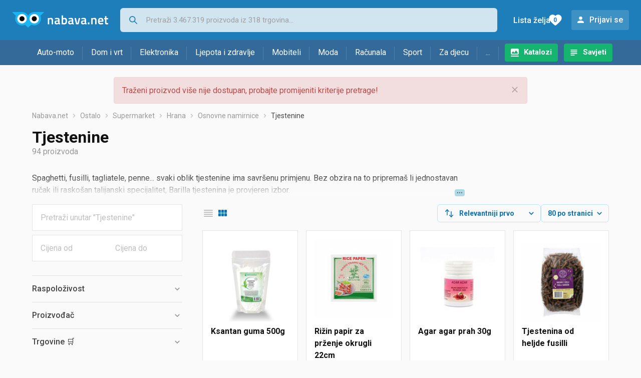

--- FILE ---
content_type: text/html;charset=utf-8
request_url: https://www.nabava.net/tjestenine
body_size: 20294
content:

































   
   
   
   
      
   















	
































   
   
   
   
      
   








<!DOCTYPE html>
<html lang="hr">
<head>
    <meta charset="utf-8">

    
    
     
     
    <title>Tjestenine</title>
    <meta http-equiv="X-UA-Compatible" content="IE=edge">
    <meta name="viewport" content="width=device-width, initial-scale=1, maximum-scale=1, shrink-to-fit=no, user-scalable=0">
    <meta name="mobile-web-app-capable" content="yes">
    <meta name="apple-mobile-web-app-capable" content="yes">
    <meta name="apple-mobile-web-app-status-bar-style" content="black-translucent">

    
    <meta name="referrer" content="origin-when-cross-origin">

    <meta name="description" content="&lt;p&gt;Spaghetti, fusilli, tagliatele, penne... svaki oblik tjestenine ima savr&amp;scaron;enu primjenu. Bez obzira na to priprema&amp;scaron; li jednostavan ručak">

    
    
    <meta name="apple-itunes-app" content="app-id=1100660049">
    
    

    <meta property="og:title" content="Tjestenine">
    
        <meta property="og:description" content="&lt;p&gt;Spaghetti, fusilli, tagliatele, penne... svaki oblik tjestenine ima savr&amp;scaron;enu primjenu. Bez obzira na to priprema&amp;scaron; li jednostavan ručak">
        
            <meta property="og:image" content="https://www.nabava.net/slike/products/81/16/67231681/thumb150_tjestenine-ksantan-guma-500g_ec44fd68.jpeg">
        
    
    

    
    

    <link rel="icon" href="/static/slike/favicon.ico">
    <link rel="apple-touch-icon" href="/static/slike/logo/apple-touch-icon-graybg.png">
    <link rel="search" href="https://www.nabava.net/static/opensearch/nabava.net-opensearch.xml" title="Pretraživanje Nabava.net" type="application/opensearchdescription+xml">
    

    

    
































   
   
   
   
      
   















    
    
    
    
    <link rel="stylesheet" type="text/css" media="screen" href="/bundles/css/gzip_N377395562/vendor.css" />


    
    <script type="text/javascript" src="/bundles/js/gzip_N442858653/vendor.js" ></script>

    
    

    
    <link rel="stylesheet" type="text/css" media="screen" href="/bundles/css/gzip_N1263239885/redesign2020.css" />


    
    <script type="text/javascript" src="/bundles/js/gzip_1034850258/redesign2020.js" ></script>


    <script type="text/javascript">
      site.state.ctx = "";
   	  site.state.currentPage = "search";
      site.state.idsToCheck = [67231681,67232827,67232869,74864572,10499195,81532981,74861494,74863006,74863177,75565213,80229563,76060495,67231321,67232593,75584401,74861371,80229557,67231531,81548191,75260425,74863972,74863903,10499193,74863483,75528619,74863189,67232533,51921610,80251591,74861542,67231345,74863447,75564940,67231765,67231762,76394341,74864227,74864173,80229555,74995786,74861920,67231528,74862565,67232830,74861977,67232824,74862682,74862679,80284095,75612232,74862853,74861491,75569389,74999413,75528622,74861368,75644422,74861572,74862748,75594241,75600874,81548189,67231525,74862751,67231522,75612229,74864170,75260428,44400142,74861917,74863729,75381814,76394347,74861914,80229559,74861662,74864212,74862094,74864440,67232821];
   	  site.state.productId = "";
   	  site.state.requestedUrl = "tjestenine";
      site.state.user.hashedEmail = "";
      site.state.user.gaId = "80830155513";
      site.state.user.loggedIn = false;
      site.state.noOfItemsInAutocomplete = 6;
   	  site.state.webDomainId = 1;
      site.state.urls = {
              chartjs: "/static/redesign2020/vendor/Chart.min.js",
              ballooncss: "/static/redesign2020/vendor/balloon.css",
              leafletjs: "/static/redesign2020/vendor/leaflet/leaflet.js",
              leafletcss: "/static/redesign2020/vendor/leaflet/leaflet.css",
              quagga: "/static/redesign2020/vendor/quagga-0.12.1.min.js",
      };
   	  site.init();
   	  
   </script>
   
    
   
   
























































<script async='async' src='https://securepubads.g.doubleclick.net/tag/js/gpt.js' crossorigin="anonymous"></script>

<script type='text/javascript'>
	window.googletag = window.googletag || {cmd: []};
	googletag.cmd.push(function() {
		























































































































	
		
			
				googletag.defineSlot('/1033846/nabava.net_Lijevo_300x250', [[300,160],[300,250],[300,600]], 'div-gpt-ad-1347027521651-Lijevo_300x250').addService(googletag.pubads());
				
			
			
		
	

















































































































































































































































	
		
			
				googletag.defineSlot('/1033846/nabava.net_Sredina_1x1', [[1,1],[300,50],[300,100],[300,150],[300,250],[320,50],[320,100],[728,90],[970,90],[970,250]], 'div-gpt-ad-1347027521651-Sredina_1x1').addService(googletag.pubads());
				
			
			
		
	


























		
		
			
			
			
				googletag.pubads().setTargeting("kat_pro_tr","0");
				googletag.pubads().setTargeting("id_kat","2103");
				
				
					
						
						googletag.pubads().setTargeting("id_kat_l1","334");
					
						
						googletag.pubads().setTargeting("id_kat_l2","1375");
					
						
						googletag.pubads().setTargeting("id_kat_l3","4663");
					
						
						googletag.pubads().setTargeting("id_kat_l4","3067");
					
						
						googletag.pubads().setTargeting("id_kat_l5","2103");
					
										
					
				googletag.pubads().setTargeting("id_kat_l6","2103");
			
			
		
		
		
		
		
			googletag.pubads().setTargeting("uri", "/tjestenine");
		
		
			
		googletag.pubads().enableSingleRequest();
		googletag.pubads().collapseEmptyDivs();
 

		googletag.enableServices();
	});
</script>


   
    
    <link rel="stylesheet" href="https://fonts.googleapis.com/css?family=Roboto:300,400,500,700,900&subset=latin,latin-ext&display=swap" />

	
    
































   
   
   
   
      
   






<script>
dataLayer = [];
function gtag(){dataLayer.push(arguments);}


<!-- GA4 Parametri/varijable -->
dataLayer.push({'kategorija': 'tjestenine__21030'});

dataLayer.push({'proizvod': 'tjestenine/probio-bio-integralno-razeno-brasno-1000-g-cijena-114709511'});


<!-- GA4 Eventovi -->

dataLayer.push({'event': 'nepostojeci_proizvod_viewed'});
dataLayer.push({'event': 'kategorija_viewed'})
dataLayer.push({'event': 'kategorija_i_proizvod_viewed'})




</script>

<!-- XXX Seekandhit tracking code -->

  

  
  <!-- XXX Seekandhit tracking code -->
<script>
$(document).on('submit', '.header__search-form', function(){	
  var inputText = $('.header__search-form-input--search').val();
	
  var trackingData = {
    'searchTerm': inputText,
	'selectedTerm': '',
	'pageType': site.state.currentPage,
	'userId': parseInt(site.state.user.gaId) || null,
	'loggedInStatus': site.state.user.loggedIn.toString(),
	'emailValue': site.state.user.hashedEmail || ''
  };
  
  dataLayer.push({
    'event': 'gtmt.search',
    'trackingData': trackingData
  });
})
</script>
  































   
   
   
   
      
   






<!-- XXX Seekandhit tracking code -->
<script>
function calculateRedirectCost(priceArrays, price) {
    for (let i = 0; i < priceArrays.length; i++) {
        // priceArray format: [fromPrice, toPrice, redirectCost]
    	const priceArray = priceArrays[i];
        const fromPrice = priceArray[0];
        const endPrice = priceArray[1];
        const redirectCost = priceArray[2];

        if (endPrice === null) {
            // Handles the case where endPrice is null (infinity)
            if (price >= fromPrice) {
                return redirectCost;
            }
        } else {
            if ((price >= fromPrice) && (price < endPrice)) {
                return redirectCost;
            }
        }
    }
    
    // If no matching range is found (ideally should never happen)
    return null;
}

$(document).on('click', '.offer__buttons-to-store', function () {
	
	<!-- Navigation bar information -->
	var navigationCategory, productCategory, productSubcategory;
	if($("ol.breadcrumbs li").length < 5){
	  var navigationCategory =  $(".breadcrumbs__item:nth-child(2)").find("a").text();
	  var productCategory = $(".breadcrumbs__item:nth-child(3)").find("a").text();
	  var productSubcategory = $(".breadcrumbs__item:nth-child(4)").find("a").text();

	} else {
	  var navigationCategory =  $(".breadcrumbs__item:nth-child(2)").find("a").text();
	  var productCategory = $(".breadcrumbs__item:nth-last-child(3)").find("a").text();
	  var productSubcategory = $(".breadcrumbs__item:nth-last-child(2)").find("a").text();		
	}
	
	<!-- Offer information -->
	var offerName = $(this).closest('.offer').find('.offer__name h2').text();
	var offerId = $(this).closest('.offer').find('.offer__buttons-wishlist').data("id").toString();
	var offerPrice = $(this).closest('.offer').find('.offer__price:first').text().slice(0,-2);
	offerPrice = parseFloat(offerPrice.replace(/\./g, '').replace(',', '.'));
	
	
	var offerRedirectionPrice = calculateRedirectCost([[0.00, 1.33, 0.01], [1.33, 13.27, 0.03], [13.27, 33.18, 0.04], [33.18, 66.36, 0.05], [66.36, 165.90, 0.07], [165.90, 331.80, 0.08], [331.80, 597.25, 0.09], [597.25, 929.06, 0.11], [929.06, 1327.23, 0.12], [1327.23, null, 0.16]], offerPrice);
	if (($(this).closest('.offer').hasClass("offer--featured")) && (offerRedirectionPrice !== null)) {
		offerRedirectionPrice *= 1.3;
		offerRedirectionPrice = parseFloat(offerRedirectionPrice.toFixed(2));
	}
	
	<!-- Product information -->
	var productName = $(".product-page__title").text();
	var productId = site.state.productId;
	
	
	<!-- Other information -->
	var pageType = site.state.currentPage;
	var currency = 'EUR';
	var userId = parseInt(site.state.user.gaId) || null;
	var loggedInStatus = site.state.user.loggedIn.toString();
	var emailValue = site.state.user.hashedEmail || '';
	
	dataLayer.push({
		'event': 'gtmt.paidClick',
		'trackingData':{
			'navigationCategory': navigationCategory,
			'productCategory': productCategory,
			'productSubcategory': productSubcategory,
			'offerName': offerName,
			'offerId': offerId,
			'offerPrice': offerPrice,
			'offerRedirectionPrice': offerRedirectionPrice,
			'pageType': pageType,
			'currency': currency,
			'userId': userId,
			'productId': productId,
			'productName': productName,
			'loggedInStatus': loggedInStatus,
			'emailValue': emailValue
		}
	});
});

</script>


<!-- Google Tag Manager -->
<script>(function(w,d,s,l,i){w[l]=w[l]||[];w[l].push({'gtm.start':
new Date().getTime(),event:'gtm.js'});var f=d.getElementsByTagName(s)[0],
j=d.createElement(s),dl=l!='dataLayer'?'&l='+l:'';j.async=true;j.src=
'https://www.googletagmanager.com/gtm.js?id='+i+dl;f.parentNode.insertBefore(j,f);
})(window,document,'script','dataLayer','GTM-TMSBNPC');</script>
<!-- End Google Tag Manager -->
        
    <script type="application/ld+json">
    {
      "@context" : "https://schema.org",
      "@type" : "WebSite",
      "name" : "Nabava.net",
      "url" : "https://www.nabava.net"
    }
  </script>
  
</head>


<body  >
    <header class="header ">
        <div class="header__first-row">
            <a class="header__logo header__logo--full" href="/" title="Nabava.net - gdje pametna kupnja započinje"><img src="/static/redesign2020/images/logo-full-1.svg" alt="Nabava.net" width="229" height="40"></a>
            <a class="header__logo header__logo--normal" href="/" title="Nabava.net - gdje pametna kupnja započinje"><img src="/static/redesign2020/images/logo-simple-1.svg" alt="Nabava.net" width="192" height="32"></a>
            <a class="header__logo header__logo--minimal" href="/" title="Nabava.net - gdje pametna kupnja započinje"><img src="/static/redesign2020/images/logo-basic.svg" alt="Nabava.net" width="65" height="32"></a>

            <form class="header__search-form" action="/search.php" method="GET">
                
	                
                <input class="header__search-form-input header__search-form-input--search" id="headerSearch" type="search" name="q" autocomplete="off" tabIndex="1" placeholder="Pretraži 3.467.319 proizvoda iz 318 trgovina..." value="" >
		        
                
                
                
            </form>
            
            <div class="header__first-row-links">
				
	                <a class='header__link header__link-catalog' href="/katalozi">Katalozi</a>
                
                
	                
	                
	                	
	                	<a class='header__link header__link-articles' href="/clanci">Savjeti</a>
	                	
                	
                
                <a class='header__link header__link-wishlist' href="/wishlist">
                	<span class="header__link-wishlist-label">Lista želja</span>
                	<span class="header__link-wishlist-counter wishlist-quantity">0</span>
                </a>

                
                    
                    
                        <div data-modal-url="/login" class='header__link header__link-login' data-show-modal>Prijavi se</div>
                    
                
            </div>
            <div class="header__toggle-buttons">
                <div class="header__toggle-search"></div>
                
                <a href="/wishlist" class="header__link header__link-wishlist hidden--desktop hidden--tablet">
                    <span class="header__link-wishlist-counter wishlist-quantity ">0</span>
                </a>
                <div class="header__toggle-menu"></div>
            </div>
        </div>

        <nav class="nav" data-body-scroll-lock-ignore="true">
            <div class="nav__links">
                
                
            
            
            	  
	                <a class='nav__link nav__link--catalog' href="/katalozi">Katalozi</a>
                
                
                
                   
                   <a class='nav__link nav__link--articles' href="/clanci">Savjeti</a>
                
                 

            </div>

            
            
                
                
                    <a href="/logout" class='nav__account-login'>Prijavi se</a>
                
            

            <ul class="nav__sections">
                
                
                    <li class="nav__section" data-name="2188">
                        
                        <a class="nav__section-name " href="/auto-moto">Auto-moto</a>
                        
                        
                        
                        <div class="nav__section-dropdown nav__section-dropdown--left">
                            <div class="nav__popular-categories">
                                <div class="nav__popular-categories-title">Popularno</div>
                                
                                
                                    <a class="nav__popular-category" href="/zimske-auto-gume">Zimske auto gume</a>
                                
                                    <a class="nav__popular-category" href="/ljetne-auto-gume">Ljetne auto gume</a>
                                
                                    <a class="nav__popular-category" href="/cjelogodisnje-gume">Cjelogodišnje gume</a>
                                
                                    <a class="nav__popular-category" href="/auto-zarulje">Auto žarulje</a>
                                
                                    <a class="nav__popular-category" href="/kamere-za-auto">Kamere za auto</a>
                                
                            </div>
                            
                            <div class="nav__popular-categories">
                                <div class="nav__popular-categories-title">Izdvojeno</div>
                                
                                    <a class="nav__popular-category" href="/punjaci-za-elektricna-vozila">Punjači za električna vozila</a>
                                
                                    <a class="nav__popular-category" href="/autoradio">Autoradio</a>
                                
                                    <a class="nav__popular-category" href="/autopresvlake">Autopresvlake</a>
                                
                                    <a class="nav__popular-category" href="/kamere-za-auto">Kamere za auto</a>
                                
                                    <a class="nav__popular-category" href="/auto-cerade">Auto cerade</a>
                                
                            </div>                            
                            
                            <div class="nav__loading"><div class="nav__loading__loader"></div></div>
                            
                        </div>
                    </li>
                
                
                    <li class="nav__section" data-name="2191">
                        
                        <a class="nav__section-name " href="/dom-i-vrt">Dom i vrt</a>
                        
                        
                        
                        <div class="nav__section-dropdown nav__section-dropdown--left">
                            <div class="nav__popular-categories">
                                <div class="nav__popular-categories-title">Popularno</div>
                                
                                
                                    <a class="nav__popular-category" href="/stapni-usisavaci">Štapni usisavači</a>
                                
                                    <a class="nav__popular-category" href="/perilice-rublja">Perilice rublja</a>
                                
                                    <a class="nav__popular-category" href="/hladnjaci-s-ledenicom">Hladnjaci s ledenicom</a>
                                
                                    <a class="nav__popular-category" href="/klima-uredaji">Klima uređaji</a>
                                
                                    <a class="nav__popular-category" href="/aparati-za-kavu">Aparati za kavu</a>
                                
                            </div>
                            
                            <div class="nav__popular-categories">
                                <div class="nav__popular-categories-title">Izdvojeno</div>
                                
                                    <a class="nav__popular-category" href="/blanjalice">Blanjalice</a>
                                
                                    <a class="nav__popular-category" href="/pile">Pile</a>
                                
                                    <a class="nav__popular-category" href="/aparati-za-tjesteninu">Aparati za tjesteninu</a>
                                
                                    <a class="nav__popular-category" href="/aparati-za-vakumiranje">Aparati za vakumiranje</a>
                                
                                    <a class="nav__popular-category" href="/grijalice-i-radijatori">Grijalice i radijatori</a>
                                
                            </div>                            
                            
                            <div class="nav__loading"><div class="nav__loading__loader"></div></div>
                            
                        </div>
                    </li>
                
                
                    <li class="nav__section" data-name="2194">
                        
                        <a class="nav__section-name " href="/elektronika">Elektronika</a>
                        
                        
                        
                        <div class="nav__section-dropdown nav__section-dropdown--left">
                            <div class="nav__popular-categories">
                                <div class="nav__popular-categories-title">Popularno</div>
                                
                                
                                    <a class="nav__popular-category" href="/mobiteli">Mobiteli</a>
                                
                                    <a class="nav__popular-category" href="/prijenosna-racunala">Prijenosna računala</a>
                                
                                    <a class="nav__popular-category" href="/monitori">Monitori</a>
                                
                                    <a class="nav__popular-category" href="/televizori">Televizori</a>
                                
                                    <a class="nav__popular-category" href="/graficke-kartice">Grafičke kartice</a>
                                
                            </div>
                            
                            <div class="nav__loading"><div class="nav__loading__loader"></div></div>
                            
                        </div>
                    </li>
                
                
                    <li class="nav__section" data-name="2197">
                        
                        <a class="nav__section-name " href="/ljepota-i-zdravlje">Ljepota i zdravlje</a>
                        
                        
                        
                        <div class="nav__section-dropdown nav__section-dropdown--left">
                            <div class="nav__popular-categories">
                                <div class="nav__popular-categories-title">Popularno</div>
                                
                                
                                    <a class="nav__popular-category" href="/elektricne-cetkice-za-zube">Električne četkice za zube</a>
                                
                                    <a class="nav__popular-category" href="/tlakomjeri">Tlakomjeri</a>
                                
                                    <a class="nav__popular-category" href="/sisaci-i-trimeri">Šišači i trimeri</a>
                                
                                    <a class="nav__popular-category" href="/muski-parfemi">Muški parfemi</a>
                                
                                    <a class="nav__popular-category" href="/brijaci-aparati">Brijaći aparati</a>
                                
                            </div>
                            
                            <div class="nav__popular-categories">
                                <div class="nav__popular-categories-title">Izdvojeno</div>
                                
                                    <a class="nav__popular-category" href="/osobne-vage">Osobne vage</a>
                                
                                    <a class="nav__popular-category" href="/aspiratori-za-nos">Aspiratori za nos</a>
                                
                                    <a class="nav__popular-category" href="/ipl-uredaji">IPL uređaji</a>
                                
                                    <a class="nav__popular-category" href="/tlakomjeri">Tlakomjeri</a>
                                
                                    <a class="nav__popular-category" href="/tusevi-za-zube">Tuševi za zube</a>
                                
                            </div>                            
                            
                            <div class="nav__loading"><div class="nav__loading__loader"></div></div>
                            
                        </div>
                    </li>
                
                
                    <li class="nav__section" data-name="2200">
                        
                        <a class="nav__section-name nav__section-name--no-dropdown" href="/mobiteli">Mobiteli</a>
                        
                        
                        
                        <div class="nav__section-dropdown nav__section-dropdown--center">
                            <div class="nav__popular-categories">
                                <div class="nav__popular-categories-title">Popularno</div>
                                
                                
                                    <a class="nav__popular-category" href="/mobiteli">Mobiteli</a>
                                
                            </div>
                            
                            <div class="nav__loading"><div class="nav__loading__loader"></div></div>
                            
                        </div>
                    </li>
                
                
                    <li class="nav__section" data-name="2203">
                        
                        <a class="nav__section-name " href="/moda">Moda</a>
                        
                        
                        
                        <div class="nav__section-dropdown nav__section-dropdown--center">
                            <div class="nav__popular-categories">
                                <div class="nav__popular-categories-title">Popularno</div>
                                
                                
                                    <a class="nav__popular-category" href="/satovi">Satovi</a>
                                
                                    <a class="nav__popular-category" href="/muske-cipele">Muške cipele</a>
                                
                                    <a class="nav__popular-category" href="/zenske-cizme-i-gleznjace">Ženske čizme i gležnjače</a>
                                
                                    <a class="nav__popular-category" href="/muske-jakne-i-kaputi">Muške jakne i kaputi</a>
                                
                                    <a class="nav__popular-category" href="/zenske-jakne">Ženske jakne</a>
                                
                            </div>
                            
                            <div class="nav__popular-categories">
                                <div class="nav__popular-categories-title">Izdvojeno</div>
                                
                                    <a class="nav__popular-category" href="/novcanici">Novčanici</a>
                                
                                    <a class="nav__popular-category" href="/putni-jastuci">Putni jastuci</a>
                                
                                    <a class="nav__popular-category" href="/neseseri">Neseseri</a>
                                
                                    <a class="nav__popular-category" href="/kisobrani">Kišobrani</a>
                                
                                    <a class="nav__popular-category" href="/uklanjaci-mucica">Uklanjači mucica</a>
                                
                            </div>                            
                            
                            <div class="nav__loading"><div class="nav__loading__loader"></div></div>
                            
                        </div>
                    </li>
                
                
                    <li class="nav__section" data-name="2206">
                        
                        <a class="nav__section-name " href="/racunala">Računala</a>
                        
                        
                        
                        <div class="nav__section-dropdown nav__section-dropdown--center">
                            <div class="nav__popular-categories">
                                <div class="nav__popular-categories-title">Popularno</div>
                                
                                
                                    <a class="nav__popular-category" href="/prijenosna-racunala">Prijenosna računala</a>
                                
                                    <a class="nav__popular-category" href="/monitori">Monitori</a>
                                
                                    <a class="nav__popular-category" href="/graficke-kartice">Grafičke kartice</a>
                                
                                    <a class="nav__popular-category" href="/radna-memorija-ram">Radna memorija (RAM)</a>
                                
                                    <a class="nav__popular-category" href="/ssd-disk">SSD disk</a>
                                
                            </div>
                            
                            <div class="nav__popular-categories">
                                <div class="nav__popular-categories-title">Izdvojeno</div>
                                
                                    <a class="nav__popular-category" href="/access-point">Access point</a>
                                
                                    <a class="nav__popular-category" href="/e-book-reader">E-Book reader</a>
                                
                                    <a class="nav__popular-category" href="/gaming-volani">Gaming volani</a>
                                
                                    <a class="nav__popular-category" href="/olovke-za-tablete">Olovke za tablete</a>
                                
                                    <a class="nav__popular-category" href="/graficki-tableti">Grafički tableti</a>
                                
                            </div>                            
                            
                            <div class="nav__loading"><div class="nav__loading__loader"></div></div>
                            
                        </div>
                    </li>
                
                
                    <li class="nav__section" data-name="2209">
                        
                        <a class="nav__section-name " href="/sport">Sport</a>
                        
                        
                        
                        <div class="nav__section-dropdown nav__section-dropdown--right">
                            <div class="nav__popular-categories">
                                <div class="nav__popular-categories-title">Popularno</div>
                                
                                
                                    <a class="nav__popular-category" href="/trake-za-trcanje">Trake za trčanje</a>
                                
                                    <a class="nav__popular-category" href="/elektricni-romobili">Električni romobili</a>
                                
                                    <a class="nav__popular-category" href="/fitness-narukvice-i-satovi">Fitness narukvice i satovi</a>
                                
                                    <a class="nav__popular-category" href="/elektricni-bicikli">Električni bicikli</a>
                                
                                    <a class="nav__popular-category" href="/bicikli">Bicikli</a>
                                
                            </div>
                            
                            <div class="nav__popular-categories">
                                <div class="nav__popular-categories-title">Izdvojeno</div>
                                
                                    <a class="nav__popular-category" href="/hoverboard">Hoverboard</a>
                                
                                    <a class="nav__popular-category" href="/steperi">Steperi</a>
                                
                                    <a class="nav__popular-category" href="/sobni-bicikli">Sobni bicikli</a>
                                
                                    <a class="nav__popular-category" href="/utezi-i-sipke">Utezi i šipke</a>
                                
                                    <a class="nav__popular-category" href="/orbitrek">Orbitrek</a>
                                
                                    <a class="nav__popular-category" href="/proteini">Proteini</a>
                                
                            </div>                            
                            
                            <div class="nav__loading"><div class="nav__loading__loader"></div></div>
                            
                        </div>
                    </li>
                
                
                    <li class="nav__section" data-name="2212">
                        
                        <a class="nav__section-name " href="/za-djecu">Za djecu</a>
                        
                        
                        
                        <div class="nav__section-dropdown nav__section-dropdown--right">
                            <div class="nav__popular-categories">
                                <div class="nav__popular-categories-title">Popularno</div>
                                
                                
                                    <a class="nav__popular-category" href="/drustvene-igre">Društvene igre</a>
                                
                                    <a class="nav__popular-category" href="/lego-kocke">Lego kocke</a>
                                
                                    <a class="nav__popular-category" href="/djecji-satovi">Dječji satovi</a>
                                
                                    <a class="nav__popular-category" href="/baby-monitori">Baby Monitori</a>
                                
                                    <a class="nav__popular-category" href="/autosjedalice">Autosjedalice</a>
                                
                            </div>
                            
                            <div class="nav__popular-categories">
                                <div class="nav__popular-categories-title">Izdvojeno</div>
                                
                                    <a class="nav__popular-category" href="/auti-za-djecu">Auti za djecu</a>
                                
                                    <a class="nav__popular-category" href="/djecja-zastita">Dječja zaštita</a>
                                
                                    <a class="nav__popular-category" href="/putni-krevetici">Putni krevetići</a>
                                
                                    <a class="nav__popular-category" href="/baby-monitori">Baby Monitori</a>
                                
                                    <a class="nav__popular-category" href="/njihaljke-za-bebe">Njihaljke za bebe</a>
                                
                            </div>                            
                            
                            <div class="nav__loading"><div class="nav__loading__loader"></div></div>
                            
                        </div>
                    </li>
                
                
                    <li class="nav__section" data-name="2215">
                        
                        <a class="nav__section-name " href="/ostalo">...</a>
                        
                        
                        
                        <div class="nav__section-dropdown nav__section-dropdown--right">
                            <div class="nav__popular-categories">
                                <div class="nav__popular-categories-title">Popularno</div>
                                
                                
                                    <a class="nav__popular-category" href="/nekategorizirano">Nekategorizirano</a>
                                
                                    <a class="nav__popular-category" href="/baterije">Baterije</a>
                                
                                    <a class="nav__popular-category" href="/kalkulatori">Kalkulatori</a>
                                
                                    <a class="nav__popular-category" href="/papiri">Papiri</a>
                                
                                    <a class="nav__popular-category" href="/kave">Kave</a>
                                
                            </div>
                            
                            <div class="nav__loading"><div class="nav__loading__loader"></div></div>
                            
                        </div>
                    </li>
                
            </ul>
        </nav>

    </header>

    <div class="content-overlay "></div>

    <main class="content  content--search">

        
        
       	























	
			
		
			
			
				
				
					
					<div class="topbannercontainer">		
					
					<div id='div-gpt-ad-1347027521651-Sredina_1x1'>
						<script>
						googletag.cmd.push(function() { googletag.display('div-gpt-ad-1347027521651-Sredina_1x1'); });
						</script>
					</div>
					
					
					</div>		
						
				
			
		
	


        

        
        
            
            
                
            
            
































   
   
   
   
      
   









<div class="alert alert--danger">
   Traženi proizvod više nije dostupan, probajte promijeniti kriterije pretrage!
   
      <span class="alert__close"></span>
   
</div>

         





    

    
        
        
        
        
    

    

    





    





    <div id="missingProductDataHolder" data-product-id="11470951" data-product-url="tjestenine/probio-bio-integralno-razeno-brasno-1000-g-cijena-114709511" class="hidden"></div>



	<nav>
    <ol class="breadcrumbs breadcrumbs--show-only-chosen breadcrumbs--show-first-parent breadcrumbs--show-last-parent">
        
            <li class="breadcrumbs__item">
                <a class="breadcrumbs__link" href="/" title="Nabava.net">Nabava.net</a>
                
                
            </li>
        
        
            
            	
                
                    
                    
                    
                    <li class="breadcrumbs__item">
                        
                            
                            
                            	     <a class="breadcrumbs__link" href="/ostalo">Ostalo</a>
                            
                        
                    </li>
                
                    
                    
                    
                    <li class="breadcrumbs__item">
                        
                            
                            
                            	     <a class="breadcrumbs__link" href="/supermarket">Supermarket</a>
                            
                        
                    </li>
                
                    
                    
                    
                    <li class="breadcrumbs__item">
                        
                            
                            
                            	     <a class="breadcrumbs__link" href="/hrana">Hrana</a>
                            
                        
                    </li>
                
                    
                    
                    
                    <li class="breadcrumbs__item">
                        
                            
                            
                            	     <a class="breadcrumbs__link" href="/osnovne-namirnice">Osnovne namirnice</a>
                            
                        
                    </li>
                
                    
                    
                    
                    <li class="breadcrumbs__item">
                        
                            
                              	<a class="breadcrumbs__last-item" href="/tjestenine">Tjestenine</a>
                            
                            
                        
                    </li>
                
            
            
        

        
        
        
        
    </ol>
</nav>

<script type="application/ld+json">
{
  "@context": "https://schema.org",
  "@type": "BreadcrumbList",
  "itemListElement": [{
	"@type": "ListItem", "position": 1, "name": "Nabava.net", "item": "https://www.nabava.net"} ,{ "@type": "ListItem", "position": 2, "name": "Ostalo", "item": "https://www.nabava.net/ostalo"} ,{ "@type": "ListItem", "position": 3, "name": "Supermarket", "item": "https://www.nabava.net/supermarket"} ,{ "@type": "ListItem", "position": 4, "name": "Hrana", "item": "https://www.nabava.net/hrana"} ,{ "@type": "ListItem", "position": 5, "name": "Osnovne namirnice", "item": "https://www.nabava.net/osnovne-namirnice"} ,{ "@type": "ListItem", "position": 6, "name": "Tjestenine", "item": "https://www.nabava.net/tjestenine"}
 ] }
</script>
	
	
		
        
        
	    <h1 class="page-title page-title--with-result-number" data-category-name="Tjestenine">Tjestenine</h1>
	    <div class="page-result-number page-result-number--search">
	        <span class="result-count">94</span> proizvoda
	    	
	    </div>
	    
		    <div class="page-description page-description--with-show-more">
				<p>Spaghetti, fusilli, tagliatele, penne... svaki oblik tjestenine ima savr&scaron;enu primjenu. Bez obzira na to priprema&scaron; li jednostavan ručak ili rasko&scaron;an talijanski specijalitet, Barilla tjestenina je provjeren izbor.</p>

<p>Tu je i tjestenina bez glutena, dostupna u raznim oblicima i pripremljena od alternativnih sastojaka poput riže i kukuruza. Kukuruzna tjestenina posebno se ističe blagim, lagano slatkastim okusom i savr&scaron;enom teksturom koja zadržava umake.</p>

<p>Pravilno kuhana tjestenina uvijek će biti zvijezda svakog jela. Kombiniraj je s omiljenim umacima, povrćem, ribom ili mesom i uživaj u savr&scaron;enom spoju okusa. Pregledaj ponudu i pronađi najbolju tjesteninu za svaki obrok.</p>
		    </div>
	    
	





	<div class="container-with-sidebar container-with-sidebar--search">

		<div class="container-with-sidebar__contents">
		   































   
   
   
   
      
   












<form id="search_header__form" name="search_header__form" action="/tjestenine" method="get">
    <div class="search-results-header">
	    
	    <input type="hidden" name="tpkp" value="1" />
    
		<div class="search-results-header__filters">
            
        
	        <div class="search-results-header__button search-results-header__button--filter hidden--desktop" data-action="open-filter-sidebar">
	          <img src="/static/redesign2020/images/filter-icon.svg" alt="Filtriraj">
	          <span class="search-results-header__text">Filtriraj</span>
	        </div>
		
	        <!-- c:if test="true"-->
	        
	            <div class="search-results-header__layout-type hidden--tablet hidden--phone">
	                
	                
	                
	
	                
	                
	                    
	                        
	                        
	                        
	                    
	                    
	                
	                <a class="product-list-layout product-list-layout-list " href="/tjestenine?&kPostavke.vrstaPregledaKategorije=0&tpkp=2" rel="nofollow"
	                   data-action="layout-type-change" data-log-ga-event data-event-category="UI events" data-event-action="View preferences click" data-event-label="View preferences display - LIST Tjestenine"></a>
	                <a class="product-list-layout product-list-layout-grid product-list-layout-grid--active" href="/tjestenine?&kPostavke.vrstaPregledaKategorije=2&tpkp=2" rel="nofollow"
	                   data-action="layout-type-change" data-log-ga-event data-event-category="UI events" data-event-action="View preferences click" data-event-label="View preferences display - GRID Tjestenine"></a>
	            </div>
	        
		</div>
		
		<div class="search-results-header__user-settings">
	        
			
			<div class="user-settings-dropdown user-settings-dropdown--sort">								
		        <select id="sortTypeSearch" name="kPostavke.sortTypeSearch" data-event-label="View preferences search sort change" data-event-category="UI events" data-event-action="View preferences click" data-trigger="onchange" class="user-settings-dropdown__select">
		            
		                <option value="0">
		                    Relevantniji prvo
		                </option>
		            
		                <option value="1">
		                    Relevantniji zadnji
		                </option>
		            
		                <option value="2">
		                    Jeftiniji prvo
		                </option>
		            
		                <option value="3">
		                    Skuplji prvo
		                </option>
		            
		                <option value="4">
		                    S više ponuda prvo
		                </option>
		            
		                <option value="5">
		                    S manje ponuda prvo
		                </option>
		            
		                <option value="6">
		                    Naziv A-Z
		                </option>
		            
		                <option value="7">
		                    Naziv Z-A
		                </option>
		            
		        </select>
	        </div>
	        
	        <div class="user-settings-dropdown hidden--tablet hidden--phone">
		        <select id="pregledBrojProizvoda" name="kPostavke.pregledBrojProizvoda" data-event-label="View preferences result count change" data-event-category="UI events" data-event-action="View preferences click" data-trigger="onchange" class="user-settings-dropdown__select">
		            
		                <option value="20">
		                    20 po stranici
		                </option>
		            
		                <option value="40">
		                    40 po stranici
		                </option>
		            
		                <option value="60">
		                    60 po stranici
		                </option>
		            
		                <option value="80" selected="selected">
		                    80 po stranici
		                </option>
		            
		                <option value="100">
		                    100 po stranici
		                </option>
		            
		                <option value="160">
		                    160 po stranici
		                </option>
		            
		                <option value="300">
		                    300 po stranici
		                </option>
		            
		        </select>
	        </div>
	        
	        <div class="search-results-header__button search-results-header__button--settings hidden--desktop" data-action="open-settings-sidebar">
	          <img src="/static/redesign2020/images/view-settings-icon.svg" alt="Postavke prikaza">
	        </div>
		</div>

    	<div class="search-results-header__active_filters active_filters"></div>
    </div>
</form>

		   































   
   
   
   
      
   













<div class="search-results content__section--no-side-margins product-list--grid-style ">

    
    
    
        
            
            
                
































   
   
   
   
      
   




























<div class="product">

	
		
			
               
               
               <a href="/tjestenine/ksantan-guma-500g-cijena-672316811" title="Ksantan guma 500g"
                    data-log-ga-event data-event-category="UI events" data-event-action="Product image click search" data-event-label="Product image click - 67231681"
                    ><img class="product__image" src="/slike/products/81/16/67231681/thumb150_tjestenine-ksantan-guma-500g_ec44fd68.jpeg" alt="Ksantan guma 500g" loading="lazy" width="150" height="150" /></a>
			
            
		
	

	<div class="product__data">
	  	<div class="product__name-and-price">
	  		<h3 class="product__name">
                <a class="product__link product-title" href="/tjestenine/ksantan-guma-500g-cijena-672316811" data-log-ga-event data-event-category="UI events" data-event-action="Product name click search" data-event-label="Product name click - 67231681">
                 Ksantan guma 500g
                 
                 
                 <span></span> 
                </a></h3>
	      	<div class="product__price">
                 14,90 €
	      	</div>
	    </div>
	    <div class="product__actions">
			<a class="product__action product__action-offer-number" href="/tjestenine/ksantan-guma-500g-cijena-672316811#ponude"
                data-log-ga-event data-event-category="UI events" data-event-action="Product footer offers click search" data-event-label="Product footer offers click - 67231681"
                >1 

















	
		
		
			
			
		ponuda
	
	
</a>

            
            
            
            <div class="product__action product__action-wishlist " data-update-wishlist data-type="product" data-id="67231681">Stavi u listu želja</div>
            
			
			
	    </div>
	</div>
</div>

            
            
        
    
        
            
            
                
































   
   
   
   
      
   




























<div class="product">

	
		
			
               
               
               <a href="/tjestenine/rizin-papir-za-przenje-okrugli-22cm-cijena-672328271" title="Rižin papir za prženje okrugli 22cm"
                    data-log-ga-event data-event-category="UI events" data-event-action="Product image click search" data-event-label="Product image click - 67232827"
                    ><img class="product__image" src="/slike/products/27/28/67232827/thumb150_tjestenine-rizin-papir-za-przenje-okrugli-22cm_eaa5717e.jpeg" alt="Rižin papir za prženje okrugli 22cm" loading="lazy" width="150" height="150" /></a>
			
            
		
	

	<div class="product__data">
	  	<div class="product__name-and-price">
	  		<h3 class="product__name">
                <a class="product__link product-title" href="/tjestenine/rizin-papir-za-przenje-okrugli-22cm-cijena-672328271" data-log-ga-event data-event-category="UI events" data-event-action="Product name click search" data-event-label="Product name click - 67232827">
                 Rižin papir za prženje okrugli 22cm
                 
                 
                 <span></span> 
                </a></h3>
	      	<div class="product__price">
                 4,65 €
	      	</div>
	    </div>
	    <div class="product__actions">
			<a class="product__action product__action-offer-number" href="/tjestenine/rizin-papir-za-przenje-okrugli-22cm-cijena-672328271#ponude"
                data-log-ga-event data-event-category="UI events" data-event-action="Product footer offers click search" data-event-label="Product footer offers click - 67232827"
                >1 

















	
		
		
			
			
		ponuda
	
	
</a>

            
            
            
            <div class="product__action product__action-wishlist " data-update-wishlist data-type="product" data-id="67232827">Stavi u listu želja</div>
            
			
			
	    </div>
	</div>
</div>

            
            
        
    
        
            
            
                
































   
   
   
   
      
   




























<div class="product">

	
		
			
               
               
               <a href="/tjestenine/agar-agar-prah-30g-cijena-672328691" title="Agar agar prah 30g"
                    data-log-ga-event data-event-category="UI events" data-event-action="Product image click search" data-event-label="Product image click - 67232869"
                    ><img class="product__image" src="/slike/products/69/28/67232869/thumb150_tjestenine-agar-agar-prah-30g_f923bcc0.jpeg" alt="Agar agar prah 30g" loading="lazy" width="150" height="150" /></a>
			
            
		
	

	<div class="product__data">
	  	<div class="product__name-and-price">
	  		<h3 class="product__name">
                <a class="product__link product-title" href="/tjestenine/agar-agar-prah-30g-cijena-672328691" data-log-ga-event data-event-category="UI events" data-event-action="Product name click search" data-event-label="Product name click - 67232869">
                 Agar agar prah 30g
                 
                 
                 <span></span> 
                </a></h3>
	      	<div class="product__price">
                 3,05 €
	      	</div>
	    </div>
	    <div class="product__actions">
			<a class="product__action product__action-offer-number" href="/tjestenine/agar-agar-prah-30g-cijena-672328691#ponude"
                data-log-ga-event data-event-category="UI events" data-event-action="Product footer offers click search" data-event-label="Product footer offers click - 67232869"
                >1 

















	
		
		
			
			
		ponuda
	
	
</a>

            
            
            
            <div class="product__action product__action-wishlist " data-update-wishlist data-type="product" data-id="67232869">Stavi u listu želja</div>
            
			
			
	    </div>
	</div>
</div>

            
            
        
    
        
            
            
                
































   
   
   
   
      
   




























<div class="product">

	
		
			
               
               
               <a href="/tjestenine/tjestenina-od-heljde-fusilli-cijena-748645721" title="Tjestenina od heljde fusilli"
                    data-log-ga-event data-event-category="UI events" data-event-action="Product image click search" data-event-label="Product image click - 74864572"
                    ><img class="product__image" src="/slike/products/72/45/74864572/thumb150_tjestenine-tjestenina-od-heljde-fusilli_f66e6d8b.jpeg" alt="Tjestenina od heljde fusilli" loading="lazy" width="150" height="150" /></a>
			
            
		
	

	<div class="product__data">
	  	<div class="product__name-and-price">
	  		<h3 class="product__name">
                <a class="product__link product-title" href="/tjestenine/tjestenina-od-heljde-fusilli-cijena-748645721" data-log-ga-event data-event-category="UI events" data-event-action="Product name click search" data-event-label="Product name click - 74864572">
                 Tjestenina od heljde fusilli
                 
                 
                 <span></span> 
                </a></h3>
	      	<div class="product__price">
                 6,49 €
	      	</div>
	    </div>
	    <div class="product__actions">
			<a class="product__action product__action-offer-number" href="/tjestenine/tjestenina-od-heljde-fusilli-cijena-748645721#ponude"
                data-log-ga-event data-event-category="UI events" data-event-action="Product footer offers click search" data-event-label="Product footer offers click - 74864572"
                >1 

















	
		
		
			
			
		ponuda
	
	
</a>

            
            
            
            <div class="product__action product__action-wishlist " data-update-wishlist data-type="product" data-id="74864572">Stavi u listu želja</div>
            
			
			
	    </div>
	</div>
</div>

            
            
        
    
        
            
            
                
































   
   
   
   
      
   




























<div class="product">

	
		
			
               
               
               <a href="/tjestenine/barilla-lasagne-s-jajima-199-500g-cijena-104991951" title="Barilla Lasagne S Jajima 199 500g"
                    data-log-ga-event data-event-category="UI events" data-event-action="Product image click search" data-event-label="Product image click - 10499195"
                    ><img class="product__image" src="/slike/products/95/91/10499195/thumb150_barilla-lasagne-s-jajima-199-500g_fe9975d.jpeg" alt="Barilla Lasagne S Jajima 199 500g" loading="lazy" width="150" height="150" /></a>
			
            
		
	

	<div class="product__data">
	  	<div class="product__name-and-price">
	  		<h3 class="product__name">
                <a class="product__link product-title" href="/tjestenine/barilla-lasagne-s-jajima-199-500g-cijena-104991951" data-log-ga-event data-event-category="UI events" data-event-action="Product name click search" data-event-label="Product name click - 10499195">
                 Barilla Lasagne S Jajima 199 500g
                 
                 
                 <span></span> 
                </a></h3>
	      	<div class="product__price">
                 3,79 €
	      	</div>
	    </div>
	    <div class="product__actions">
			<a class="product__action product__action-offer-number" href="/tjestenine/barilla-lasagne-s-jajima-199-500g-cijena-104991951#ponude"
                data-log-ga-event data-event-category="UI events" data-event-action="Product footer offers click search" data-event-label="Product footer offers click - 10499195"
                >1 

















	
		
		
			
			
		ponuda
	
	
</a>

            
            
            
            <div class="product__action product__action-wishlist " data-update-wishlist data-type="product" data-id="10499195">Stavi u listu želja</div>
            
			
			
	    </div>
	</div>
</div>

            
            
        
    
        
            
            
                
































   
   
   
   
      
   




























<div class="product">

	
		
			
               
               
               <a href="/tjestenine/tjestenina-noodles-integralni-mie-cijena-815329811" title="Tjestenina noodles integralni Mie"
                    data-log-ga-event data-event-category="UI events" data-event-action="Product image click search" data-event-label="Product image click - 81532981"
                    ><img class="product__image" src="/slike/products/81/29/81532981/thumb150_tjestenine-tjestenina-noodles-integralni-mie_86c40bca.jpeg" alt="Tjestenina noodles integralni Mie" loading="lazy" width="150" height="150" /></a>
			
            
		
	

	<div class="product__data">
	  	<div class="product__name-and-price">
	  		<h3 class="product__name">
                <a class="product__link product-title" href="/tjestenine/tjestenina-noodles-integralni-mie-cijena-815329811" data-log-ga-event data-event-category="UI events" data-event-action="Product name click search" data-event-label="Product name click - 81532981">
                 Tjestenina noodles integralni Mie
                 
                 
                 <span></span> 
                </a></h3>
	      	<div class="product__price">
                 2,59 €
	      	</div>
	    </div>
	    <div class="product__actions">
			<a class="product__action product__action-offer-number" href="/tjestenine/tjestenina-noodles-integralni-mie-cijena-815329811#ponude"
                data-log-ga-event data-event-category="UI events" data-event-action="Product footer offers click search" data-event-label="Product footer offers click - 81532981"
                >1 

















	
		
		
			
			
		ponuda
	
	
</a>

            
            
            
            <div class="product__action product__action-wishlist " data-update-wishlist data-type="product" data-id="81532981">Stavi u listu želja</div>
            
			
			
	    </div>
	</div>
</div>

            
            
        
    
        
            
            
                
































   
   
   
   
      
   




























<div class="product">

	
		
			
               
               
               <a href="/tjestenine/tjestenina-za-juhu-cijena-748614941" title="Tjestenina za juhu"
                    data-log-ga-event data-event-category="UI events" data-event-action="Product image click search" data-event-label="Product image click - 74861494"
                    ><img class="product__image" src="/slike/products/94/14/74861494/thumb150_tjestenine-tjestenina-za-juhu_6bd4261b.jpeg" alt="Tjestenina za juhu" loading="lazy" width="150" height="150" /></a>
			
            
		
	

	<div class="product__data">
	  	<div class="product__name-and-price">
	  		<h3 class="product__name">
                <a class="product__link product-title" href="/tjestenine/tjestenina-za-juhu-cijena-748614941" data-log-ga-event data-event-category="UI events" data-event-action="Product name click search" data-event-label="Product name click - 74861494">
                 Tjestenina za juhu
                 
                 
                 <span></span> 
                </a></h3>
	      	<div class="product__price">
                 2,19 €
	      	</div>
	    </div>
	    <div class="product__actions">
			<a class="product__action product__action-offer-number" href="/tjestenine/tjestenina-za-juhu-cijena-748614941#ponude"
                data-log-ga-event data-event-category="UI events" data-event-action="Product footer offers click search" data-event-label="Product footer offers click - 74861494"
                >1 

















	
		
		
			
			
		ponuda
	
	
</a>

            
            
            
            <div class="product__action product__action-wishlist " data-update-wishlist data-type="product" data-id="74861494">Stavi u listu želja</div>
            
			
			
	    </div>
	</div>
</div>

            
            
        
    
        
            
            
                
































   
   
   
   
      
   




























<div class="product">

	
		
			
               
               
               <a href="/tjestenine/tjestenina-od-crvene-lece-spaghetti-cijena-748630061" title="Tjestenina od crvene leće spaghetti"
                    data-log-ga-event data-event-category="UI events" data-event-action="Product image click search" data-event-label="Product image click - 74863006"
                    ><img class="product__image" src="/slike/products/06/30/74863006/thumb150_tjestenine-tjestenina-od-crvene-lece-spaghetti_f6aa2958.jpeg" alt="Tjestenina od crvene leće spaghetti" loading="lazy" width="150" height="150" /></a>
			
            
		
	

	<div class="product__data">
	  	<div class="product__name-and-price">
	  		<h3 class="product__name">
                <a class="product__link product-title" href="/tjestenine/tjestenina-od-crvene-lece-spaghetti-cijena-748630061" data-log-ga-event data-event-category="UI events" data-event-action="Product name click search" data-event-label="Product name click - 74863006">
                 Tjestenina od crvene leće spaghetti
                 
                 
                 <span></span> 
                </a></h3>
	      	<div class="product__price">
                 3,89 €
	      	</div>
	    </div>
	    <div class="product__actions">
			<a class="product__action product__action-offer-number" href="/tjestenine/tjestenina-od-crvene-lece-spaghetti-cijena-748630061#ponude"
                data-log-ga-event data-event-category="UI events" data-event-action="Product footer offers click search" data-event-label="Product footer offers click - 74863006"
                >1 

















	
		
		
			
			
		ponuda
	
	
</a>

            
            
            
            <div class="product__action product__action-wishlist " data-update-wishlist data-type="product" data-id="74863006">Stavi u listu želja</div>
            
			
			
	    </div>
	</div>
</div>

            
            
        
    
        
            
            
                
































   
   
   
   
      
   




























<div class="product">

	
		
			
               
               
               <a href="/tjestenine/tortille-od-psenice-i-zobi-cijena-748631771" title="Tortille od pšenice i zobi"
                    data-log-ga-event data-event-category="UI events" data-event-action="Product image click search" data-event-label="Product image click - 74863177"
                    ><img class="product__image" src="/slike/products/77/31/74863177/thumb150_kruh-i-peciva-tortille-od-psenice-i-zobi_21d06caf.jpeg" alt="Tortille od pšenice i zobi" loading="lazy" width="150" height="150" /></a>
			
            
		
	

	<div class="product__data">
	  	<div class="product__name-and-price">
	  		<h3 class="product__name">
                <a class="product__link product-title" href="/tjestenine/tortille-od-psenice-i-zobi-cijena-748631771" data-log-ga-event data-event-category="UI events" data-event-action="Product name click search" data-event-label="Product name click - 74863177">
                 Tortille od pšenice i zobi
                 
                 
                 <span></span> 
                </a></h3>
	      	<div class="product__price">
                 4,29 €
	      	</div>
	    </div>
	    <div class="product__actions">
			<a class="product__action product__action-offer-number" href="/tjestenine/tortille-od-psenice-i-zobi-cijena-748631771#ponude"
                data-log-ga-event data-event-category="UI events" data-event-action="Product footer offers click search" data-event-label="Product footer offers click - 74863177"
                >1 

















	
		
		
			
			
		ponuda
	
	
</a>

            
            
            
            <div class="product__action product__action-wishlist " data-update-wishlist data-type="product" data-id="74863177">Stavi u listu želja</div>
            
			
			
	    </div>
	</div>
</div>

            
            
        
    
        
            
            
                
































   
   
   
   
      
   




























<div class="product">

	
		
			
               
               
               <a href="/tjestenine/250g-marodi-tagliatcikla-cijena-755652131" title="250G MARODI TAGLIAT.CIKLA"
                    data-log-ga-event data-event-category="UI events" data-event-action="Product image click search" data-event-label="Product image click - 75565213"
                    ><img class="product__image" src="/slike/products/13/52/75565213/thumb150_aparati-za-tjesteninu-250g-marodi-tagliatcikla_ddd27e56.png" alt="250G MARODI TAGLIAT.CIKLA" loading="lazy" width="150" height="150" /></a>
			
            
		
	

	<div class="product__data">
	  	<div class="product__name-and-price">
	  		<h3 class="product__name">
                <a class="product__link product-title" href="/tjestenine/250g-marodi-tagliatcikla-cijena-755652131" data-log-ga-event data-event-category="UI events" data-event-action="Product name click search" data-event-label="Product name click - 75565213">
                 250G MARODI TAGLIAT.CIKLA
                 
                 
                 <span></span> 
                </a></h3>
	      	<div class="product__price">
                 3,15 €
	      	</div>
	    </div>
	    <div class="product__actions">
			<a class="product__action product__action-offer-number" href="/tjestenine/250g-marodi-tagliatcikla-cijena-755652131#ponude"
                data-log-ga-event data-event-category="UI events" data-event-action="Product footer offers click search" data-event-label="Product footer offers click - 75565213"
                >1 

















	
		
		
			
			
		ponuda
	
	
</a>

            
            
            
            <div class="product__action product__action-wishlist " data-update-wishlist data-type="product" data-id="75565213">Stavi u listu želja</div>
            
			
			
	    </div>
	</div>
</div>

            
            
        
    
        
            
            
                
































   
   
   
   
      
   




























<div class="product">

	
		
			
               
               
               <a href="/tjestenine/tjestenina-od-kukuruza-i-rize-fusilli-cijena-802295631" title="Tjestenina od kukuruza i riže fusilli"
                    data-log-ga-event data-event-category="UI events" data-event-action="Product image click search" data-event-label="Product image click - 80229563"
                    ><img class="product__image" src="/slike/products/63/95/80229563/thumb150_tjestenine-tjestenina-od-kukuruza-i-rize-fusilli_58c1563c.jpeg" alt="Tjestenina od kukuruza i riže fusilli" loading="lazy" width="150" height="150" /></a>
			
            
		
	

	<div class="product__data">
	  	<div class="product__name-and-price">
	  		<h3 class="product__name">
                <a class="product__link product-title" href="/tjestenine/tjestenina-od-kukuruza-i-rize-fusilli-cijena-802295631" data-log-ga-event data-event-category="UI events" data-event-action="Product name click search" data-event-label="Product name click - 80229563">
                 Tjestenina od kukuruza i riže fusilli
                 
                 
                 <span></span> 
                </a></h3>
	      	<div class="product__price">
                 3,29 €
	      	</div>
	    </div>
	    <div class="product__actions">
			<a class="product__action product__action-offer-number" href="/tjestenine/tjestenina-od-kukuruza-i-rize-fusilli-cijena-802295631#ponude"
                data-log-ga-event data-event-category="UI events" data-event-action="Product footer offers click search" data-event-label="Product footer offers click - 80229563"
                >1 

















	
		
		
			
			
		ponuda
	
	
</a>

            
            
            
            <div class="product__action product__action-wishlist " data-update-wishlist data-type="product" data-id="80229563">Stavi u listu želja</div>
            
			
			
	    </div>
	</div>
</div>

            
            
        
    
        
            
            
                
































   
   
   
   
      
   




























<div class="product">

	
		
			
               
               
               <a href="/tjestenine/tjestenina-od-integralne-rize-penne-cijena-760604951" title="Tjestenina od integralne riže penne"
                    data-log-ga-event data-event-category="UI events" data-event-action="Product image click search" data-event-label="Product image click - 76060495"
                    ><img class="product__image" src="/slike/products/95/04/76060495/thumb150_tjestenine-tjestenina-od-integralne-rize-penne_30859ce9.jpeg" alt="Tjestenina od integralne riže penne" loading="lazy" width="150" height="150" /></a>
			
            
		
	

	<div class="product__data">
	  	<div class="product__name-and-price">
	  		<h3 class="product__name">
                <a class="product__link product-title" href="/tjestenine/tjestenina-od-integralne-rize-penne-cijena-760604951" data-log-ga-event data-event-category="UI events" data-event-action="Product name click search" data-event-label="Product name click - 76060495">
                 Tjestenina od integralne riže penne
                 
                 
                 <span></span> 
                </a></h3>
	      	<div class="product__price">
                 3,79 €
	      	</div>
	    </div>
	    <div class="product__actions">
			<a class="product__action product__action-offer-number" href="/tjestenine/tjestenina-od-integralne-rize-penne-cijena-760604951#ponude"
                data-log-ga-event data-event-category="UI events" data-event-action="Product footer offers click search" data-event-label="Product footer offers click - 76060495"
                >1 

















	
		
		
			
			
		ponuda
	
	
</a>

            
            
            
            <div class="product__action product__action-wishlist " data-update-wishlist data-type="product" data-id="76060495">Stavi u listu želja</div>
            
			
			
	    </div>
	</div>
</div>

            
            
        
    
        
            
            
                
































   
   
   
   
      
   




























<div class="product">

	
		
			
               
               
               <a href="/tjestenine/ksantan-guma-100g-cijena-672313211" title="Ksantan guma 100g"
                    data-log-ga-event data-event-category="UI events" data-event-action="Product image click search" data-event-label="Product image click - 67231321"
                    ><img class="product__image" src="/slike/products/21/13/67231321/thumb150_tjestenine-ksantan-guma-100g_da4a326f.jpeg" alt="Ksantan guma 100g" loading="lazy" width="150" height="150" /></a>
			
            
		
	

	<div class="product__data">
	  	<div class="product__name-and-price">
	  		<h3 class="product__name">
                <a class="product__link product-title" href="/tjestenine/ksantan-guma-100g-cijena-672313211" data-log-ga-event data-event-category="UI events" data-event-action="Product name click search" data-event-label="Product name click - 67231321">
                 Ksantan guma 100g
                 
                 
                 <span></span> 
                </a></h3>
	      	<div class="product__price">
                 5,96 €
	      	</div>
	    </div>
	    <div class="product__actions">
			<a class="product__action product__action-offer-number" href="/tjestenine/ksantan-guma-100g-cijena-672313211#ponude"
                data-log-ga-event data-event-category="UI events" data-event-action="Product footer offers click search" data-event-label="Product footer offers click - 67231321"
                >1 

















	
		
		
			
			
		ponuda
	
	
</a>

            
            
            
            <div class="product__action product__action-wishlist " data-update-wishlist data-type="product" data-id="67231321">Stavi u listu želja</div>
            
			
			
	    </div>
	</div>
</div>

            
            
        
    
        
            
            
                
































   
   
   
   
      
   




























<div class="product">

	
		
			
               
               
               <a href="/tjestenine/bulgur-eko-500g-cijena-672325931" title="Bulgur EKO 500g"
                    data-log-ga-event data-event-category="UI events" data-event-action="Product image click search" data-event-label="Product image click - 67232593"
                    ><img class="product__image" src="/slike/products/93/25/67232593/thumb150_tjestenine-bulgur-eko-500g_b4a7b57e.jpeg" alt="Bulgur EKO 500g" loading="lazy" width="150" height="150" /></a>
			
            
		
	

	<div class="product__data">
	  	<div class="product__name-and-price">
	  		<h3 class="product__name">
                <a class="product__link product-title" href="/tjestenine/bulgur-eko-500g-cijena-672325931" data-log-ga-event data-event-category="UI events" data-event-action="Product name click search" data-event-label="Product name click - 67232593">
                 Bulgur EKO 500g
                 
                 
                 <span></span> 
                </a></h3>
	      	<div class="product__price">
                 2,12 €
	      	</div>
	    </div>
	    <div class="product__actions">
			<a class="product__action product__action-offer-number" href="/tjestenine/bulgur-eko-500g-cijena-672325931#ponude"
                data-log-ga-event data-event-category="UI events" data-event-action="Product footer offers click search" data-event-label="Product footer offers click - 67232593"
                >1 

















	
		
		
			
			
		ponuda
	
	
</a>

            
            
            
            <div class="product__action product__action-wishlist " data-update-wishlist data-type="product" data-id="67232593">Stavi u listu želja</div>
            
			
			
	    </div>
	</div>
</div>

            
            
        
    
        
            
            
                
































   
   
   
   
      
   




























<div class="product">

	
		
			
               
               
               <a href="/tjestenine/5kg-barilla-fusill-98-bez-jaja-cijena-755844011" title="5KG BARILLA FUSILL 98 BEZ JAJA"
                    data-log-ga-event data-event-category="UI events" data-event-action="Product image click search" data-event-label="Product image click - 75584401"
                    ><img class="product__image" src="/slike/products/01/44/75584401/thumb150_hrana-barilla-tj-fusili-98-5-kg_ce59c3df.jpeg" alt="5KG BARILLA FUSILL 98 BEZ JAJA" loading="lazy" width="150" height="150" /></a>
			
            
		
	

	<div class="product__data">
	  	<div class="product__name-and-price">
	  		<h3 class="product__name">
                <a class="product__link product-title" href="/tjestenine/5kg-barilla-fusill-98-bez-jaja-cijena-755844011" data-log-ga-event data-event-category="UI events" data-event-action="Product name click search" data-event-label="Product name click - 75584401">
                 5KG BARILLA FUSILL 98 BEZ JAJA
                 
                 
                 <span></span> 
                </a></h3>
	      	<div class="product__price">
                 14,95 €
	      	</div>
	    </div>
	    <div class="product__actions">
			<a class="product__action product__action-offer-number" href="/tjestenine/5kg-barilla-fusill-98-bez-jaja-cijena-755844011#ponude"
                data-log-ga-event data-event-category="UI events" data-event-action="Product footer offers click search" data-event-label="Product footer offers click - 75584401"
                >1 

















	
		
		
			
			
		ponuda
	
	
</a>

            
            
            
            <div class="product__action product__action-wishlist " data-update-wishlist data-type="product" data-id="75584401">Stavi u listu želja</div>
            
			
			
	    </div>
	</div>
</div>

            
            
        
    
        
            
            
                
































   
   
   
   
      
   




























<div class="product">

	
		
			
            
               <a href="/tjestenine/tjestenina-durum-penne-cijena-748613711" title="Tjestenina durum penne"
                    data-log-ga-event data-event-category="UI events" data-event-action="NO product image click search" data-event-label="NO product image click - 74861371"
                    ><img class="product__image" src="/static/slike/blank_150x150.jpg" alt="Tjestenina durum penne" loading="lazy" width="150" height="150" /></a>
            
		
	

	<div class="product__data">
	  	<div class="product__name-and-price">
	  		<h3 class="product__name">
                <a class="product__link product-title" href="/tjestenine/tjestenina-durum-penne-cijena-748613711" data-log-ga-event data-event-category="UI events" data-event-action="Product name click search" data-event-label="Product name click - 74861371">
                 Tjestenina durum penne
                 
                 
                 <span></span> 
                </a></h3>
	      	<div class="product__price">
                 1,99 €
	      	</div>
	    </div>
	    <div class="product__actions">
			<a class="product__action product__action-offer-number" href="/tjestenine/tjestenina-durum-penne-cijena-748613711#ponude"
                data-log-ga-event data-event-category="UI events" data-event-action="Product footer offers click search" data-event-label="Product footer offers click - 74861371"
                >1 

















	
		
		
			
			
		ponuda
	
	
</a>

            
            
            
            <div class="product__action product__action-wishlist " data-update-wishlist data-type="product" data-id="74861371">Stavi u listu želja</div>
            
			
			
	    </div>
	</div>
</div>

            
            
        
    
        
            
            
                
































   
   
   
   
      
   




























<div class="product">

	
		
			
               
               
               <a href="/tjestenine/tjestenina-od-heljde-penne-cijena-802295571" title="Tjestenina od heljde penne"
                    data-log-ga-event data-event-category="UI events" data-event-action="Product image click search" data-event-label="Product image click - 80229557"
                    ><img class="product__image" src="/slike/products/57/95/80229557/thumb150_tjestenine-tjestenina-od-heljde-penne_13acbadc.jpeg" alt="Tjestenina od heljde penne" loading="lazy" width="150" height="150" /></a>
			
            
		
	

	<div class="product__data">
	  	<div class="product__name-and-price">
	  		<h3 class="product__name">
                <a class="product__link product-title" href="/tjestenine/tjestenina-od-heljde-penne-cijena-802295571" data-log-ga-event data-event-category="UI events" data-event-action="Product name click search" data-event-label="Product name click - 80229557">
                 Tjestenina od heljde penne
                 
                 
                 <span></span> 
                </a></h3>
	      	<div class="product__price">
                 3,99 €
	      	</div>
	    </div>
	    <div class="product__actions">
			<a class="product__action product__action-offer-number" href="/tjestenine/tjestenina-od-heljde-penne-cijena-802295571#ponude"
                data-log-ga-event data-event-category="UI events" data-event-action="Product footer offers click search" data-event-label="Product footer offers click - 80229557"
                >1 

















	
		
		
			
			
		ponuda
	
	
</a>

            
            
            
            <div class="product__action product__action-wishlist " data-update-wishlist data-type="product" data-id="80229557">Stavi u listu želja</div>
            
			
			
	    </div>
	</div>
</div>

            
            
        
    
        
            
            
                
































   
   
   
   
      
   




























<div class="product">

	
		
			
               
               
               <a href="/tjestenine/kukuruzna-tjestenina-bg-fusili-500g-cijena-672315311" title="Kukuruzna tjestenina bg fusili 500g"
                    data-log-ga-event data-event-category="UI events" data-event-action="Product image click search" data-event-label="Product image click - 67231531"
                    ><img class="product__image" src="/slike/products/31/15/67231531/thumb150_tjestenine-kukuruzna-tjestenina-bg-fusili-500g_bd676d6c.jpeg" alt="Kukuruzna tjestenina bg fusili 500g" loading="lazy" width="150" height="150" /></a>
			
            
		
	

	<div class="product__data">
	  	<div class="product__name-and-price">
	  		<h3 class="product__name">
                <a class="product__link product-title" href="/tjestenine/kukuruzna-tjestenina-bg-fusili-500g-cijena-672315311" data-log-ga-event data-event-category="UI events" data-event-action="Product name click search" data-event-label="Product name click - 67231531">
                 Kukuruzna tjestenina bg fusili 500g
                 
                 
                 <span></span> 
                </a></h3>
	      	<div class="product__price">
                 1,86 €
	      	</div>
	    </div>
	    <div class="product__actions">
			<a class="product__action product__action-offer-number" href="/tjestenine/kukuruzna-tjestenina-bg-fusili-500g-cijena-672315311#ponude"
                data-log-ga-event data-event-category="UI events" data-event-action="Product footer offers click search" data-event-label="Product footer offers click - 67231531"
                >1 

















	
		
		
			
			
		ponuda
	
	
</a>

            
            
            
            <div class="product__action product__action-wishlist " data-update-wishlist data-type="product" data-id="67231531">Stavi u listu želja</div>
            
			
			
	    </div>
	</div>
</div>

            
            
        
    
        
            
            
                
































   
   
   
   
      
   




























<div class="product">

	
		
			
               
               
               <a href="/tjestenine/tjestenina-noodles-mie-cijena-815481911" title="Tjestenina noodles Mie"
                    data-log-ga-event data-event-category="UI events" data-event-action="Product image click search" data-event-label="Product image click - 81548191"
                    ><img class="product__image" src="/slike/products/91/81/81548191/thumb150_tjestenine-tjestenina-noodles-mie_53c4eb22.jpeg" alt="Tjestenina noodles Mie" loading="lazy" width="150" height="150" /></a>
			
            
		
	

	<div class="product__data">
	  	<div class="product__name-and-price">
	  		<h3 class="product__name">
                <a class="product__link product-title" href="/tjestenine/tjestenina-noodles-mie-cijena-815481911" data-log-ga-event data-event-category="UI events" data-event-action="Product name click search" data-event-label="Product name click - 81548191">
                 Tjestenina noodles Mie
                 
                 
                 <span></span> 
                </a></h3>
	      	<div class="product__price">
                 2,59 €
	      	</div>
	    </div>
	    <div class="product__actions">
			<a class="product__action product__action-offer-number" href="/tjestenine/tjestenina-noodles-mie-cijena-815481911#ponude"
                data-log-ga-event data-event-category="UI events" data-event-action="Product footer offers click search" data-event-label="Product footer offers click - 81548191"
                >1 

















	
		
		
			
			
		ponuda
	
	
</a>

            
            
            
            <div class="product__action product__action-wishlist " data-update-wishlist data-type="product" data-id="81548191">Stavi u listu želja</div>
            
			
			
	    </div>
	</div>
</div>

            
            
        
    
        
            
            
                
































   
   
   
   
      
   




























<div class="product">

	
		
			
               
               
               <a href="/tjestenine/ramen-tjestenina-s-juhom-od-misa-i-dumbira-cijena-752604251" title="Ramen tjestenina s juhom od misa i đumbira"
                    data-log-ga-event data-event-category="UI events" data-event-action="Product image click search" data-event-label="Product image click - 75260425"
                    ><img class="product__image" src="/slike/products/25/04/75260425/thumb150_tjestenine-ramen-tjestenina-s-juhom-od-misa-i-dumbira_e5a245b0.jpeg" alt="Ramen tjestenina s juhom od misa i đumbira" loading="lazy" width="150" height="150" /></a>
			
            
		
	

	<div class="product__data">
	  	<div class="product__name-and-price">
	  		<h3 class="product__name">
                <a class="product__link product-title" href="/tjestenine/ramen-tjestenina-s-juhom-od-misa-i-dumbira-cijena-752604251" data-log-ga-event data-event-category="UI events" data-event-action="Product name click search" data-event-label="Product name click - 75260425">
                 Ramen tjestenina s juhom od misa i đumbira
                 
                 
                 <span></span> 
                </a></h3>
	      	<div class="product__price">
                 6,99 €
	      	</div>
	    </div>
	    <div class="product__actions">
			<a class="product__action product__action-offer-number" href="/tjestenine/ramen-tjestenina-s-juhom-od-misa-i-dumbira-cijena-752604251#ponude"
                data-log-ga-event data-event-category="UI events" data-event-action="Product footer offers click search" data-event-label="Product footer offers click - 75260425"
                >1 

















	
		
		
			
			
		ponuda
	
	
</a>

            
            
            
            <div class="product__action product__action-wishlist " data-update-wishlist data-type="product" data-id="75260425">Stavi u listu želja</div>
            
			
			
	    </div>
	</div>
</div>

            
            
        
    
        
            
            
                
































   
   
   
   
      
   




























<div class="product">

	
		
			
               
               
               <a href="/tjestenine/tjestenina-od-smede-rize-fusilli-cijena-748639721" title="Tjestenina od smeđe riže fusilli"
                    data-log-ga-event data-event-category="UI events" data-event-action="Product image click search" data-event-label="Product image click - 74863972"
                    ><img class="product__image" src="/slike/products/72/39/74863972/thumb150_tjestenine-tjestenina-od-smede-rize-fusilli_17713620.jpeg" alt="Tjestenina od smeđe riže fusilli" loading="lazy" width="150" height="150" /></a>
			
            
		
	

	<div class="product__data">
	  	<div class="product__name-and-price">
	  		<h3 class="product__name">
                <a class="product__link product-title" href="/tjestenine/tjestenina-od-smede-rize-fusilli-cijena-748639721" data-log-ga-event data-event-category="UI events" data-event-action="Product name click search" data-event-label="Product name click - 74863972">
                 Tjestenina od smeđe riže fusilli
                 
                 
                 <span></span> 
                </a></h3>
	      	<div class="product__price">
                 4,99 €
	      	</div>
	    </div>
	    <div class="product__actions">
			<a class="product__action product__action-offer-number" href="/tjestenine/tjestenina-od-smede-rize-fusilli-cijena-748639721#ponude"
                data-log-ga-event data-event-category="UI events" data-event-action="Product footer offers click search" data-event-label="Product footer offers click - 74863972"
                >1 

















	
		
		
			
			
		ponuda
	
	
</a>

            
            
            
            <div class="product__action product__action-wishlist " data-update-wishlist data-type="product" data-id="74863972">Stavi u listu želja</div>
            
			
			
	    </div>
	</div>
</div>

            
            
        
    
        
            
            
                
































   
   
   
   
      
   




























<div class="product">

	
		
			
               
               
               <a href="/tjestenine/tortilla-od-pira-cijena-748639031" title="Tortilla od pira"
                    data-log-ga-event data-event-category="UI events" data-event-action="Product image click search" data-event-label="Product image click - 74863903"
                    ><img class="product__image" src="/slike/products/03/39/74863903/thumb150_tjestenine-tortilla-od-pira_11ed39f4.jpeg" alt="Tortilla od pira" loading="lazy" width="150" height="150" /></a>
			
            
		
	

	<div class="product__data">
	  	<div class="product__name-and-price">
	  		<h3 class="product__name">
                <a class="product__link product-title" href="/tjestenine/tortilla-od-pira-cijena-748639031" data-log-ga-event data-event-category="UI events" data-event-action="Product name click search" data-event-label="Product name click - 74863903">
                 Tortilla od pira
                 
                 
                 <span></span> 
                </a></h3>
	      	<div class="product__price">
                 4,79 €
	      	</div>
	    </div>
	    <div class="product__actions">
			<a class="product__action product__action-offer-number" href="/tjestenine/tortilla-od-pira-cijena-748639031#ponude"
                data-log-ga-event data-event-category="UI events" data-event-action="Product footer offers click search" data-event-label="Product footer offers click - 74863903"
                >1 

















	
		
		
			
			
		ponuda
	
	
</a>

            
            
            
            <div class="product__action product__action-wishlist " data-update-wishlist data-type="product" data-id="74863903">Stavi u listu želja</div>
            
			
			
	    </div>
	</div>
</div>

            
            
        
    
        
            
            
                
































   
   
   
   
      
   




























<div class="product">

	
		
			
               
               
               <a href="/tjestenine/barilla-penne-rigate-73-imu-1000g-cijena-104991931" title="Barilla Penne Rigate 73 Imu 1000g"
                    data-log-ga-event data-event-category="UI events" data-event-action="Product image click search" data-event-label="Product image click - 10499193"
                    ><img class="product__image" src="/slike/products/93/91/10499193/thumb150_barilla-penne-rigate-73-imu-1000g_ab02d911.jpeg" alt="Barilla Penne Rigate 73 Imu 1000g" loading="lazy" width="150" height="150" /></a>
			
            
		
	

	<div class="product__data">
	  	<div class="product__name-and-price">
	  		<h3 class="product__name">
                <a class="product__link product-title" href="/tjestenine/barilla-penne-rigate-73-imu-1000g-cijena-104991931" data-log-ga-event data-event-category="UI events" data-event-action="Product name click search" data-event-label="Product name click - 10499193">
                 Barilla Penne Rigate 73 Imu 1000g
                 
                 
                 <span></span> 
                </a></h3>
	      	<div class="product__price">
                 3,29 €
	      	</div>
	    </div>
	    <div class="product__actions">
			<a class="product__action product__action-offer-number" href="/tjestenine/barilla-penne-rigate-73-imu-1000g-cijena-104991931#ponude"
                data-log-ga-event data-event-category="UI events" data-event-action="Product footer offers click search" data-event-label="Product footer offers click - 10499193"
                >1 

















	
		
		
			
			
		ponuda
	
	
</a>

            
            
            
            <div class="product__action product__action-wishlist " data-update-wishlist data-type="product" data-id="10499193">Stavi u listu želja</div>
            
			
			
	    </div>
	</div>
</div>

            
            
        
    
        
            
            
                
































   
   
   
   
      
   




























<div class="product">

	
		
			
               
               
               <a href="/tjestenine/tjestenina-od-pira-fusilli-cijena-748634831" title="Tjestenina od pira fusilli"
                    data-log-ga-event data-event-category="UI events" data-event-action="Product image click search" data-event-label="Product image click - 74863483"
                    ><img class="product__image" src="/slike/products/83/34/74863483/thumb150_tjestenine-tjestenina-od-pira-fusilli_fb2b4776.jpeg" alt="Tjestenina od pira fusilli" loading="lazy" width="150" height="150" /></a>
			
            
		
	

	<div class="product__data">
	  	<div class="product__name-and-price">
	  		<h3 class="product__name">
                <a class="product__link product-title" href="/tjestenine/tjestenina-od-pira-fusilli-cijena-748634831" data-log-ga-event data-event-category="UI events" data-event-action="Product name click search" data-event-label="Product name click - 74863483">
                 Tjestenina od pira fusilli
                 
                 
                 <span></span> 
                </a></h3>
	      	<div class="product__price">
                 4,59 €
	      	</div>
	    </div>
	    <div class="product__actions">
			<a class="product__action product__action-offer-number" href="/tjestenine/tjestenina-od-pira-fusilli-cijena-748634831#ponude"
                data-log-ga-event data-event-category="UI events" data-event-action="Product footer offers click search" data-event-label="Product footer offers click - 74863483"
                >1 

















	
		
		
			
			
		ponuda
	
	
</a>

            
            
            
            <div class="product__action product__action-wishlist " data-update-wishlist data-type="product" data-id="74863483">Stavi u listu želja</div>
            
			
			
	    </div>
	</div>
</div>

            
            
        
    
        
            
            
                
































   
   
   
   
      
   




























<div class="product">

	
		
			
               
               
               <a href="/tjestenine/integralna-tjestenina-fusilli-od-pira-cijena-755286191" title="Integralna tjestenina fusilli od pira"
                    data-log-ga-event data-event-category="UI events" data-event-action="Product image click search" data-event-label="Product image click - 75528619"
                    ><img class="product__image" src="/slike/products/19/86/75528619/thumb150_tjestenine-integralna-tjestenina-fusilli-od-pira_f29df838.jpeg" alt="Integralna tjestenina fusilli od pira" loading="lazy" width="150" height="150" /></a>
			
            
		
	

	<div class="product__data">
	  	<div class="product__name-and-price">
	  		<h3 class="product__name">
                <a class="product__link product-title" href="/tjestenine/integralna-tjestenina-fusilli-od-pira-cijena-755286191" data-log-ga-event data-event-category="UI events" data-event-action="Product name click search" data-event-label="Product name click - 75528619">
                 Integralna tjestenina fusilli od pira
                 
                 
                 <span></span> 
                </a></h3>
	      	<div class="product__price">
                 3,59 €
	      	</div>
	    </div>
	    <div class="product__actions">
			<a class="product__action product__action-offer-number" href="/tjestenine/integralna-tjestenina-fusilli-od-pira-cijena-755286191#ponude"
                data-log-ga-event data-event-category="UI events" data-event-action="Product footer offers click search" data-event-label="Product footer offers click - 75528619"
                >1 

















	
		
		
			
			
		ponuda
	
	
</a>

            
            
            
            <div class="product__action product__action-wishlist " data-update-wishlist data-type="product" data-id="75528619">Stavi u listu želja</div>
            
			
			
	    </div>
	</div>
</div>

            
            
        
    
        
            
            
                
































   
   
   
   
      
   




























<div class="product">

	
		
			
               
               
               <a href="/tjestenine/tortellini-sa-sirom-i-pestom-cijena-748631891" title="Tortellini sa sirom i pestom"
                    data-log-ga-event data-event-category="UI events" data-event-action="Product image click search" data-event-label="Product image click - 74863189"
                    ><img class="product__image" src="/slike/products/89/31/74863189/thumb150_tjestenine-tortellini-sa-sirom-i-pestom_de1100a9.jpeg" alt="Tortellini sa sirom i pestom" loading="lazy" width="150" height="150" /></a>
			
            
		
	

	<div class="product__data">
	  	<div class="product__name-and-price">
	  		<h3 class="product__name">
                <a class="product__link product-title" href="/tjestenine/tortellini-sa-sirom-i-pestom-cijena-748631891" data-log-ga-event data-event-category="UI events" data-event-action="Product name click search" data-event-label="Product name click - 74863189">
                 Tortellini sa sirom i pestom
                 
                 
                 <span></span> 
                </a></h3>
	      	<div class="product__price">
                 4,39 €
	      	</div>
	    </div>
	    <div class="product__actions">
			<a class="product__action product__action-offer-number" href="/tjestenine/tortellini-sa-sirom-i-pestom-cijena-748631891#ponude"
                data-log-ga-event data-event-category="UI events" data-event-action="Product footer offers click search" data-event-label="Product footer offers click - 74863189"
                >1 

















	
		
		
			
			
		ponuda
	
	
</a>

            
            
            
            <div class="product__action product__action-wishlist " data-update-wishlist data-type="product" data-id="74863189">Stavi u listu želja</div>
            
			
			
	    </div>
	</div>
</div>

            
            
        
    
        
            
            
                
































   
   
   
   
      
   




























<div class="product">

	
		
			
               
               
               <a href="/tjestenine/tjestenina-od-rize-rezanci-240g-cijena-672325331" title="Tjestenina od riže Rezanci 240g"
                    data-log-ga-event data-event-category="UI events" data-event-action="Product image click search" data-event-label="Product image click - 67232533"
                    ><img class="product__image" src="/slike/products/33/25/67232533/thumb150_tjestenine-tjestenina-od-rize-rezanci-240g_50e94dc9.jpeg" alt="Tjestenina od riže Rezanci 240g" loading="lazy" width="150" height="150" /></a>
			
            
		
	

	<div class="product__data">
	  	<div class="product__name-and-price">
	  		<h3 class="product__name">
                <a class="product__link product-title" href="/tjestenine/tjestenina-od-rize-rezanci-240g-cijena-672325331" data-log-ga-event data-event-category="UI events" data-event-action="Product name click search" data-event-label="Product name click - 67232533">
                 Tjestenina od riže Rezanci 240g
                 
                 
                 <span></span> 
                </a></h3>
	      	<div class="product__price">
                 2,92 €
	      	</div>
	    </div>
	    <div class="product__actions">
			<a class="product__action product__action-offer-number" href="/tjestenine/tjestenina-od-rize-rezanci-240g-cijena-672325331#ponude"
                data-log-ga-event data-event-category="UI events" data-event-action="Product footer offers click search" data-event-label="Product footer offers click - 67232533"
                >1 

















	
		
		
			
			
		ponuda
	
	
</a>

            
            
            
            <div class="product__action product__action-wishlist " data-update-wishlist data-type="product" data-id="67232533">Stavi u listu želja</div>
            
			
			
	    </div>
	</div>
</div>

            
            
        
    
        
            
            
                
































   
   
   
   
      
   




























<div class="product">

	
		
			
               
               
               <a href="/tjestenine/ragusa-makaroni-400-g-cijena-519216101" title="Ragusa makaroni 400 g"
                    data-log-ga-event data-event-category="UI events" data-event-action="Product image click search" data-event-label="Product image click - 51921610"
                    ><img class="product__image" src="/slike/products/10/16/51921610/thumb150_tjestenine-ragusa-makaroni-400-g_7789a2f0.jpg" alt="Ragusa makaroni 400 g" loading="lazy" width="150" height="150" /></a>
			
            
		
	

	<div class="product__data">
	  	<div class="product__name-and-price">
	  		<h3 class="product__name">
                <a class="product__link product-title" href="/tjestenine/ragusa-makaroni-400-g-cijena-519216101" data-log-ga-event data-event-category="UI events" data-event-action="Product name click search" data-event-label="Product name click - 51921610">
                 Ragusa makaroni 400 g
                 
                 
                 <span></span> 
                </a></h3>
	      	<div class="product__price">
                 0,95 €
	      	</div>
	    </div>
	    <div class="product__actions">
			<a class="product__action product__action-offer-number" href="/tjestenine/ragusa-makaroni-400-g-cijena-519216101#ponude"
                data-log-ga-event data-event-category="UI events" data-event-action="Product footer offers click search" data-event-label="Product footer offers click - 51921610"
                >1 

















	
		
		
			
			
		ponuda
	
	
</a>

            
            
            
            <div class="product__action product__action-wishlist " data-update-wishlist data-type="product" data-id="51921610">Stavi u listu želja</div>
            
			
			
	    </div>
	</div>
</div>

            
            
        
    
        
            
            
                
































   
   
   
   
      
   




























<div class="product">

	
		
			
               
               
               <a href="/tjestenine/tjestenina-integralna-od-pira-linguine-cijena-802515911" title="Tjestenina integralna od pira Linguine"
                    data-log-ga-event data-event-category="UI events" data-event-action="Product image click search" data-event-label="Product image click - 80251591"
                    ><img class="product__image" src="/slike/products/91/15/80251591/thumb150_tjestenine-tjestenina-integralna-od-pira-linguine_8603e44c.jpeg" alt="Tjestenina integralna od pira Linguine" loading="lazy" width="150" height="150" /></a>
			
            
		
	

	<div class="product__data">
	  	<div class="product__name-and-price">
	  		<h3 class="product__name">
                <a class="product__link product-title" href="/tjestenine/tjestenina-integralna-od-pira-linguine-cijena-802515911" data-log-ga-event data-event-category="UI events" data-event-action="Product name click search" data-event-label="Product name click - 80251591">
                 Tjestenina integralna od pira Linguine
                 
                 
                 <span></span> 
                </a></h3>
	      	<div class="product__price">
                 3,49 €
	      	</div>
	    </div>
	    <div class="product__actions">
			<a class="product__action product__action-offer-number" href="/tjestenine/tjestenina-integralna-od-pira-linguine-cijena-802515911#ponude"
                data-log-ga-event data-event-category="UI events" data-event-action="Product footer offers click search" data-event-label="Product footer offers click - 80251591"
                >1 

















	
		
		
			
			
		ponuda
	
	
</a>

            
            
            
            <div class="product__action product__action-wishlist " data-update-wishlist data-type="product" data-id="80251591">Stavi u listu želja</div>
            
			
			
	    </div>
	</div>
</div>

            
            
        
    
        
            
            
                
































   
   
   
   
      
   




























<div class="product">

	
		
			
               
               
               <a href="/tjestenine/tjestenina-farfalle-cijena-748615421" title="Tjestenina farfalle"
                    data-log-ga-event data-event-category="UI events" data-event-action="Product image click search" data-event-label="Product image click - 74861542"
                    ><img class="product__image" src="/slike/products/42/15/74861542/thumb150_tjestenine-tjestenina-farfalle_2dc59b35.jpeg" alt="Tjestenina farfalle" loading="lazy" width="150" height="150" /></a>
			
            
		
	

	<div class="product__data">
	  	<div class="product__name-and-price">
	  		<h3 class="product__name">
                <a class="product__link product-title" href="/tjestenine/tjestenina-farfalle-cijena-748615421" data-log-ga-event data-event-category="UI events" data-event-action="Product name click search" data-event-label="Product name click - 74861542">
                 Tjestenina farfalle
                 
                 
                 <span></span> 
                </a></h3>
	      	<div class="product__price">
                 2,29 €
	      	</div>
	    </div>
	    <div class="product__actions">
			<a class="product__action product__action-offer-number" href="/tjestenine/tjestenina-farfalle-cijena-748615421#ponude"
                data-log-ga-event data-event-category="UI events" data-event-action="Product footer offers click search" data-event-label="Product footer offers click - 74861542"
                >1 

















	
		
		
			
			
		ponuda
	
	
</a>

            
            
            
            <div class="product__action product__action-wishlist " data-update-wishlist data-type="product" data-id="74861542">Stavi u listu želja</div>
            
			
			
	    </div>
	</div>
</div>

            
            
        
    
        
            
            
                
































   
   
   
   
      
   




























<div class="product">

	
		
			
               
               
               <a href="/tjestenine/bio-tapioka-manioca-500g-cijena-672313451" title="Bio tapioka (manioca) 500g"
                    data-log-ga-event data-event-category="UI events" data-event-action="Product image click search" data-event-label="Product image click - 67231345"
                    ><img class="product__image" src="/slike/products/45/13/67231345/thumb150_tjestenine-bio-tapioka-manioca-500g_41770544.jpeg" alt="Bio tapioka (manioca) 500g" loading="lazy" width="150" height="150" /></a>
			
            
		
	

	<div class="product__data">
	  	<div class="product__name-and-price">
	  		<h3 class="product__name">
                <a class="product__link product-title" href="/tjestenine/bio-tapioka-manioca-500g-cijena-672313451" data-log-ga-event data-event-category="UI events" data-event-action="Product name click search" data-event-label="Product name click - 67231345">
                 Bio tapioka (manioca) 500g
                 
                 
                 <span></span> 
                </a></h3>
	      	<div class="product__price">
                 2,74 €
	      	</div>
	    </div>
	    <div class="product__actions">
			<a class="product__action product__action-offer-number" href="/tjestenine/bio-tapioka-manioca-500g-cijena-672313451#ponude"
                data-log-ga-event data-event-category="UI events" data-event-action="Product footer offers click search" data-event-label="Product footer offers click - 67231345"
                >1 

















	
		
		
			
			
		ponuda
	
	
</a>

            
            
            
            <div class="product__action product__action-wishlist " data-update-wishlist data-type="product" data-id="67231345">Stavi u listu želja</div>
            
			
			
	    </div>
	</div>
</div>

            
            
        
    
        
            
            
                
































   
   
   
   
      
   




























<div class="product">

	
		
			
            
               <a href="/tjestenine/integralna-tjestenina-gigli-od-pira-cijena-748634471" title="Integralna tjestenina gigli od pira"
                    data-log-ga-event data-event-category="UI events" data-event-action="NO product image click search" data-event-label="NO product image click - 74863447"
                    ><img class="product__image" src="/static/slike/blank_150x150.jpg" alt="Integralna tjestenina gigli od pira" loading="lazy" width="150" height="150" /></a>
            
		
	

	<div class="product__data">
	  	<div class="product__name-and-price">
	  		<h3 class="product__name">
                <a class="product__link product-title" href="/tjestenine/integralna-tjestenina-gigli-od-pira-cijena-748634471" data-log-ga-event data-event-category="UI events" data-event-action="Product name click search" data-event-label="Product name click - 74863447">
                 Integralna tjestenina gigli od pira
                 
                 
                 <span></span> 
                </a></h3>
	      	<div class="product__price">
                 4,29 €
	      	</div>
	    </div>
	    <div class="product__actions">
			<a class="product__action product__action-offer-number" href="/tjestenine/integralna-tjestenina-gigli-od-pira-cijena-748634471#ponude"
                data-log-ga-event data-event-category="UI events" data-event-action="Product footer offers click search" data-event-label="Product footer offers click - 74863447"
                >1 

















	
		
		
			
			
		ponuda
	
	
</a>

            
            
            
            <div class="product__action product__action-wishlist " data-update-wishlist data-type="product" data-id="74863447">Stavi u listu želja</div>
            
			
			
	    </div>
	</div>
</div>

            
            
        
    
        
            
            
                
































   
   
   
   
      
   




























<div class="product">

	
		
			
               
               
               <a href="/tjestenine/250g-marodi-tagliatsipa-cijena-755649401" title="250G MARODI TAGLIAT.SIPA"
                    data-log-ga-event data-event-category="UI events" data-event-action="Product image click search" data-event-label="Product image click - 75564940"
                    ><img class="product__image" src="/slike/products/40/49/75564940/thumb150_zamrznuto-tijesto-250g-marodi-tagliatsipa_485a6734.png" alt="250G MARODI TAGLIAT.SIPA" loading="lazy" width="150" height="150" /></a>
			
            
		
	

	<div class="product__data">
	  	<div class="product__name-and-price">
	  		<h3 class="product__name">
                <a class="product__link product-title" href="/tjestenine/250g-marodi-tagliatsipa-cijena-755649401" data-log-ga-event data-event-category="UI events" data-event-action="Product name click search" data-event-label="Product name click - 75564940">
                 250G MARODI TAGLIAT.SIPA
                 
                 
                 <span></span> 
                </a></h3>
	      	<div class="product__price">
                 3,15 €
	      	</div>
	    </div>
	    <div class="product__actions">
			<a class="product__action product__action-offer-number" href="/tjestenine/250g-marodi-tagliatsipa-cijena-755649401#ponude"
                data-log-ga-event data-event-category="UI events" data-event-action="Product footer offers click search" data-event-label="Product footer offers click - 75564940"
                >1 

















	
		
		
			
			
		ponuda
	
	
</a>

            
            
            
            <div class="product__action product__action-wishlist " data-update-wishlist data-type="product" data-id="75564940">Stavi u listu želja</div>
            
			
			
	    </div>
	</div>
</div>

            
            
        
    
        
            
            
                
































   
   
   
   
      
   




























<div class="product">

	
		
			
               
               
               <a href="/tjestenine/kukuruzna-tjestenina-bg-conchiliette-500g-cijena-672317651" title="Kukuruzna tjestenina BG-CONCHILIETTE 500G"
                    data-log-ga-event data-event-category="UI events" data-event-action="Product image click search" data-event-label="Product image click - 67231765"
                    ><img class="product__image" src="/slike/products/65/17/67231765/thumb150_tjestenine-kukuruzna-tjestenina-bg-conchiliette-500g_e9f7b469.jpeg" alt="Kukuruzna tjestenina BG-CONCHILIETTE 500G" loading="lazy" width="150" height="150" /></a>
			
            
		
	

	<div class="product__data">
	  	<div class="product__name-and-price">
	  		<h3 class="product__name">
                <a class="product__link product-title" href="/tjestenine/kukuruzna-tjestenina-bg-conchiliette-500g-cijena-672317651" data-log-ga-event data-event-category="UI events" data-event-action="Product name click search" data-event-label="Product name click - 67231765">
                 Kukuruzna tjestenina BG-CONCHILIETTE 500G
                 
                 
                 <span></span> 
                </a></h3>
	      	<div class="product__price">
                 1,99 €
	      	</div>
	    </div>
	    <div class="product__actions">
			<a class="product__action product__action-offer-number" href="/tjestenine/kukuruzna-tjestenina-bg-conchiliette-500g-cijena-672317651#ponude"
                data-log-ga-event data-event-category="UI events" data-event-action="Product footer offers click search" data-event-label="Product footer offers click - 67231765"
                >1 

















	
		
		
			
			
		ponuda
	
	
</a>

            
            
            
            <div class="product__action product__action-wishlist " data-update-wishlist data-type="product" data-id="67231765">Stavi u listu želja</div>
            
			
			
	    </div>
	</div>
</div>

            
            
        
    
        
            
            
                
































   
   
   
   
      
   




























<div class="product">

	
		
			
               
               
               <a href="/tjestenine/kukuruzna-tjestenina-bg-fideos-500g-cijena-672317621" title="Kukuruzna tjestenina BG Fideos 500g"
                    data-log-ga-event data-event-category="UI events" data-event-action="Product image click search" data-event-label="Product image click - 67231762"
                    ><img class="product__image" src="/slike/products/62/17/67231762/thumb150_tjestenine-kukuruzna-tjestenina-bg-fideos-500g_aaabb6a3.jpeg" alt="Kukuruzna tjestenina BG Fideos 500g" loading="lazy" width="150" height="150" /></a>
			
            
		
	

	<div class="product__data">
	  	<div class="product__name-and-price">
	  		<h3 class="product__name">
                <a class="product__link product-title" href="/tjestenine/kukuruzna-tjestenina-bg-fideos-500g-cijena-672317621" data-log-ga-event data-event-category="UI events" data-event-action="Product name click search" data-event-label="Product name click - 67231762">
                 Kukuruzna tjestenina BG Fideos 500g
                 
                 
                 <span></span> 
                </a></h3>
	      	<div class="product__price">
                 1,99 €
	      	</div>
	    </div>
	    <div class="product__actions">
			<a class="product__action product__action-offer-number" href="/tjestenine/kukuruzna-tjestenina-bg-fideos-500g-cijena-672317621#ponude"
                data-log-ga-event data-event-category="UI events" data-event-action="Product footer offers click search" data-event-label="Product footer offers click - 67231762"
                >1 

















	
		
		
			
			
		ponuda
	
	
</a>

            
            
            
            <div class="product__action product__action-wishlist " data-update-wishlist data-type="product" data-id="67231762">Stavi u listu želja</div>
            
			
			
	    </div>
	</div>
</div>

            
            
        
    
        
            
            
                
































   
   
   
   
      
   




























<div class="product">

	
		
			
               
               
               <a href="/tjestenine/tjestenina-durum-spirelli-cijena-763943411" title="Tjestenina durum spirelli"
                    data-log-ga-event data-event-category="UI events" data-event-action="Product image click search" data-event-label="Product image click - 76394341"
                    ><img class="product__image" src="/slike/products/41/43/76394341/thumb150_tjestenine-tjestenina-durum-spirelli_5815e873.jpeg" alt="Tjestenina durum spirelli" loading="lazy" width="150" height="150" /></a>
			
            
		
	

	<div class="product__data">
	  	<div class="product__name-and-price">
	  		<h3 class="product__name">
                <a class="product__link product-title" href="/tjestenine/tjestenina-durum-spirelli-cijena-763943411" data-log-ga-event data-event-category="UI events" data-event-action="Product name click search" data-event-label="Product name click - 76394341">
                 Tjestenina durum spirelli
                 
                 
                 <span></span> 
                </a></h3>
	      	<div class="product__price">
                 1,99 €
	      	</div>
	    </div>
	    <div class="product__actions">
			<a class="product__action product__action-offer-number" href="/tjestenine/tjestenina-durum-spirelli-cijena-763943411#ponude"
                data-log-ga-event data-event-category="UI events" data-event-action="Product footer offers click search" data-event-label="Product footer offers click - 76394341"
                >1 

















	
		
		
			
			
		ponuda
	
	
</a>

            
            
            
            <div class="product__action product__action-wishlist " data-update-wishlist data-type="product" data-id="76394341">Stavi u listu želja</div>
            
			
			
	    </div>
	</div>
</div>

            
            
        
    
        
            
            
                
































   
   
   
   
      
   




























<div class="product">

	
		
			
               
               
               <a href="/tjestenine/njoki-od-krumpira-cijena-748642271" title="Njoki od krumpira"
                    data-log-ga-event data-event-category="UI events" data-event-action="Product image click search" data-event-label="Product image click - 74864227"
                    ><img class="product__image" src="/slike/products/27/42/74864227/thumb150_tjestenine-njoki-od-krumpira_95f5f671.jpeg" alt="Njoki od krumpira" loading="lazy" width="150" height="150" /></a>
			
            
		
	

	<div class="product__data">
	  	<div class="product__name-and-price">
	  		<h3 class="product__name">
                <a class="product__link product-title" href="/tjestenine/njoki-od-krumpira-cijena-748642271" data-log-ga-event data-event-category="UI events" data-event-action="Product name click search" data-event-label="Product name click - 74864227">
                 Njoki od krumpira
                 
                 
                 <span></span> 
                </a></h3>
	      	<div class="product__price">
                 5,39 €
	      	</div>
	    </div>
	    <div class="product__actions">
			<a class="product__action product__action-offer-number" href="/tjestenine/njoki-od-krumpira-cijena-748642271#ponude"
                data-log-ga-event data-event-category="UI events" data-event-action="Product footer offers click search" data-event-label="Product footer offers click - 74864227"
                >1 

















	
		
		
			
			
		ponuda
	
	
</a>

            
            
            
            <div class="product__action product__action-wishlist " data-update-wishlist data-type="product" data-id="74864227">Stavi u listu želja</div>
            
			
			
	    </div>
	</div>
</div>

            
            
        
    
        
            
            
                
































   
   
   
   
      
   




























<div class="product">

	
		
			
               
               
               <a href="/tjestenine/tjestenina-spaghetti-od-konjac-brasna-cijena-748641731" title="Tjestenina spaghetti od konjac brašna"
                    data-log-ga-event data-event-category="UI events" data-event-action="Product image click search" data-event-label="Product image click - 74864173"
                    ><img class="product__image" src="/slike/products/73/41/74864173/thumb150_tjestenine-tjestenina-spaghetti-od-konjac-brasna_679c07af.jpeg" alt="Tjestenina spaghetti od konjac brašna" loading="lazy" width="150" height="150" /></a>
			
            
		
	

	<div class="product__data">
	  	<div class="product__name-and-price">
	  		<h3 class="product__name">
                <a class="product__link product-title" href="/tjestenine/tjestenina-spaghetti-od-konjac-brasna-cijena-748641731" data-log-ga-event data-event-category="UI events" data-event-action="Product name click search" data-event-label="Product name click - 74864173">
                 Tjestenina spaghetti od konjac brašna
                 
                 
                 <span></span> 
                </a></h3>
	      	<div class="product__price">
                 5,29 €
	      	</div>
	    </div>
	    <div class="product__actions">
			<a class="product__action product__action-offer-number" href="/tjestenine/tjestenina-spaghetti-od-konjac-brasna-cijena-748641731#ponude"
                data-log-ga-event data-event-category="UI events" data-event-action="Product footer offers click search" data-event-label="Product footer offers click - 74864173"
                >1 

















	
		
		
			
			
		ponuda
	
	
</a>

            
            
            
            <div class="product__action product__action-wishlist " data-update-wishlist data-type="product" data-id="74864173">Stavi u listu želja</div>
            
			
			
	    </div>
	</div>
</div>

            
            
        
    
        
            
            
                
































   
   
   
   
      
   




























<div class="product">

	
		
			
               
               
               <a href="/tjestenine/tjestenina-od-slanutka-fusilli-cijena-802295551" title="Tjestenina od slanutka fusilli"
                    data-log-ga-event data-event-category="UI events" data-event-action="Product image click search" data-event-label="Product image click - 80229555"
                    ><img class="product__image" src="/slike/products/55/95/80229555/thumb150_tjestenine-tjestenina-od-slanutka-fusilli_825a8dd8.jpeg" alt="Tjestenina od slanutka fusilli" loading="lazy" width="150" height="150" /></a>
			
            
		
	

	<div class="product__data">
	  	<div class="product__name-and-price">
	  		<h3 class="product__name">
                <a class="product__link product-title" href="/tjestenine/tjestenina-od-slanutka-fusilli-cijena-802295551" data-log-ga-event data-event-category="UI events" data-event-action="Product name click search" data-event-label="Product name click - 80229555">
                 Tjestenina od slanutka fusilli
                 
                 
                 <span></span> 
                </a></h3>
	      	<div class="product__price">
                 4,19 €
	      	</div>
	    </div>
	    <div class="product__actions">
			<a class="product__action product__action-offer-number" href="/tjestenine/tjestenina-od-slanutka-fusilli-cijena-802295551#ponude"
                data-log-ga-event data-event-category="UI events" data-event-action="Product footer offers click search" data-event-label="Product footer offers click - 80229555"
                >1 

















	
		
		
			
			
		ponuda
	
	
</a>

            
            
            
            <div class="product__action product__action-wishlist " data-update-wishlist data-type="product" data-id="80229555">Stavi u listu želja</div>
            
			
			
	    </div>
	</div>
</div>

            
            
        
    
        
            
            
                
































   
   
   
   
      
   




























<div class="product">

	
		
			
               
               
               <a href="/tjestenine/tjestenbarilla-fusilli-1-kg-cijena-749957861" title="TJESTEN.BARILLA FUSILLI 1 kg"
                    data-log-ga-event data-event-category="UI events" data-event-action="Product image click search" data-event-label="Product image click - 74995786"
                    ><img class="product__image" src="/slike/products/86/57/74995786/thumb150_nekategorizirano-barilla-tj-fusilbr98-1-kg_e9a27128.jpeg" alt="TJESTEN.BARILLA FUSILLI 1 kg" loading="lazy" width="150" height="150" /></a>
			
            
		
	

	<div class="product__data">
	  	<div class="product__name-and-price">
	  		<h3 class="product__name">
                <a class="product__link product-title" href="/tjestenine/tjestenbarilla-fusilli-1-kg-cijena-749957861" data-log-ga-event data-event-category="UI events" data-event-action="Product name click search" data-event-label="Product name click - 74995786">
                 TJESTEN.BARILLA FUSILLI 1 kg
                 
                 
                 <span></span> 
                </a></h3>
	      	<div class="product__price">
                 3,29 €
	      	</div>
	    </div>
	    <div class="product__actions">
			<a class="product__action product__action-offer-number" href="/tjestenine/tjestenbarilla-fusilli-1-kg-cijena-749957861#ponude"
                data-log-ga-event data-event-category="UI events" data-event-action="Product footer offers click search" data-event-label="Product footer offers click - 74995786"
                >1 

















	
		
		
			
			
		ponuda
	
	
</a>

            
            
            
            <div class="product__action product__action-wishlist " data-update-wishlist data-type="product" data-id="74995786">Stavi u listu želja</div>
            
			
			
	    </div>
	</div>
</div>

            
            
        
    
        
            
            
                
































   
   
   
   
      
   




























<div class="product">

	
		
			
               
               
               <a href="/tjestenine/integralna-tjestenina-spaghetti-cijena-748619201" title="Integralna tjestenina spaghetti"
                    data-log-ga-event data-event-category="UI events" data-event-action="Product image click search" data-event-label="Product image click - 74861920"
                    ><img class="product__image" src="/slike/products/20/19/74861920/thumb150_tjestenine-integralna-tjestenina-spaghetti_2c0eca83.jpeg" alt="Integralna tjestenina spaghetti" loading="lazy" width="150" height="150" /></a>
			
            
		
	

	<div class="product__data">
	  	<div class="product__name-and-price">
	  		<h3 class="product__name">
                <a class="product__link product-title" href="/tjestenine/integralna-tjestenina-spaghetti-cijena-748619201" data-log-ga-event data-event-category="UI events" data-event-action="Product name click search" data-event-label="Product name click - 74861920">
                 Integralna tjestenina spaghetti
                 
                 
                 <span></span> 
                </a></h3>
	      	<div class="product__price">
                 2,79 €
	      	</div>
	    </div>
	    <div class="product__actions">
			<a class="product__action product__action-offer-number" href="/tjestenine/integralna-tjestenina-spaghetti-cijena-748619201#ponude"
                data-log-ga-event data-event-category="UI events" data-event-action="Product footer offers click search" data-event-label="Product footer offers click - 74861920"
                >1 

















	
		
		
			
			
		ponuda
	
	
</a>

            
            
            
            <div class="product__action product__action-wishlist " data-update-wishlist data-type="product" data-id="74861920">Stavi u listu želja</div>
            
			
			
	    </div>
	</div>
</div>

            
            
        
    
        
            
            
                
































   
   
   
   
      
   




























<div class="product">

	
		
			
               
               
               <a href="/tjestenine/kukuruzna-tjestenina-bg-cornetti-rigat-500g-cijena-672315281" title="Kukuruzna tjestenina bg cornetti rigat 500g"
                    data-log-ga-event data-event-category="UI events" data-event-action="Product image click search" data-event-label="Product image click - 67231528"
                    ><img class="product__image" src="/slike/products/28/15/67231528/thumb150_tjestenine-kukuruzna-tjestenina-bg-cornetti-rigat-500g_a3ba975.jpeg" alt="Kukuruzna tjestenina bg cornetti rigat 500g" loading="lazy" width="150" height="150" /></a>
			
            
		
	

	<div class="product__data">
	  	<div class="product__name-and-price">
	  		<h3 class="product__name">
                <a class="product__link product-title" href="/tjestenine/kukuruzna-tjestenina-bg-cornetti-rigat-500g-cijena-672315281" data-log-ga-event data-event-category="UI events" data-event-action="Product name click search" data-event-label="Product name click - 67231528">
                 Kukuruzna tjestenina bg cornetti rigat 500g
                 
                 
                 <span></span> 
                </a></h3>
	      	<div class="product__price">
                 1,86 €
	      	</div>
	    </div>
	    <div class="product__actions">
			<a class="product__action product__action-offer-number" href="/tjestenine/kukuruzna-tjestenina-bg-cornetti-rigat-500g-cijena-672315281#ponude"
                data-log-ga-event data-event-category="UI events" data-event-action="Product footer offers click search" data-event-label="Product footer offers click - 67231528"
                >1 

















	
		
		
			
			
		ponuda
	
	
</a>

            
            
            
            <div class="product__action product__action-wishlist " data-update-wishlist data-type="product" data-id="67231528">Stavi u listu želja</div>
            
			
			
	    </div>
	</div>
</div>

            
            
        
    
        
            
            
                
































   
   
   
   
      
   




























<div class="product">

	
		
			
               
               
               <a href="/tjestenine/tjestenina-za-juhu-slova-u-3-boje-cijena-748625651" title="Tjestenina za juhu slova u 3 boje"
                    data-log-ga-event data-event-category="UI events" data-event-action="Product image click search" data-event-label="Product image click - 74862565"
                    ><img class="product__image" src="/slike/products/65/25/74862565/thumb150_tjestenine-tjestenina-za-juhu-slova-u-3-boje_4385b4b5.jpeg" alt="Tjestenina za juhu slova u 3 boje" loading="lazy" width="150" height="150" /></a>
			
            
		
	

	<div class="product__data">
	  	<div class="product__name-and-price">
	  		<h3 class="product__name">
                <a class="product__link product-title" href="/tjestenine/tjestenina-za-juhu-slova-u-3-boje-cijena-748625651" data-log-ga-event data-event-category="UI events" data-event-action="Product name click search" data-event-label="Product name click - 74862565">
                 Tjestenina za juhu slova u 3 boje
                 
                 
                 <span></span> 
                </a></h3>
	      	<div class="product__price">
                 3,49 €
	      	</div>
	    </div>
	    <div class="product__actions">
			<a class="product__action product__action-offer-number" href="/tjestenine/tjestenina-za-juhu-slova-u-3-boje-cijena-748625651#ponude"
                data-log-ga-event data-event-category="UI events" data-event-action="Product footer offers click search" data-event-label="Product footer offers click - 74862565"
                >1 

















	
		
		
			
			
		ponuda
	
	
</a>

            
            
            
            <div class="product__action product__action-wishlist " data-update-wishlist data-type="product" data-id="74862565">Stavi u listu želja</div>
            
			
			
	    </div>
	</div>
</div>

            
            
        
    
        
            
            
                
































   
   
   
   
      
   




























<div class="product">

	
		
			
               
               
               <a href="/tjestenine/rizina-tjestenina-rezanci-10mm-cijena-672328301" title="Rižina tjestenina rezanci 10mm"
                    data-log-ga-event data-event-category="UI events" data-event-action="Product image click search" data-event-label="Product image click - 67232830"
                    ><img class="product__image" src="/slike/products/30/28/67232830/thumb150_tjestenine-rizina-tjestenina-rezanci-10mm_d5399ac1.jpeg" alt="Rižina tjestenina rezanci 10mm" loading="lazy" width="150" height="150" /></a>
			
            
		
	

	<div class="product__data">
	  	<div class="product__name-and-price">
	  		<h3 class="product__name">
                <a class="product__link product-title" href="/tjestenine/rizina-tjestenina-rezanci-10mm-cijena-672328301" data-log-ga-event data-event-category="UI events" data-event-action="Product name click search" data-event-label="Product name click - 67232830">
                 Rižina tjestenina rezanci 10mm
                 
                 
                 <span></span> 
                </a></h3>
	      	<div class="product__price">
                 3,40 €
	      	</div>
	    </div>
	    <div class="product__actions">
			<a class="product__action product__action-offer-number" href="/tjestenine/rizina-tjestenina-rezanci-10mm-cijena-672328301#ponude"
                data-log-ga-event data-event-category="UI events" data-event-action="Product footer offers click search" data-event-label="Product footer offers click - 67232830"
                >1 

















	
		
		
			
			
		ponuda
	
	
</a>

            
            
            
            <div class="product__action product__action-wishlist " data-update-wishlist data-type="product" data-id="67232830">Stavi u listu želja</div>
            
			
			
	    </div>
	</div>
</div>

            
            
        
    
        
            
            
                
































   
   
   
   
      
   




























<div class="product">

	
		
			
               
               
               <a href="/tjestenine/tjestenina-tagliatelle-cijena-748619771" title="Tjestenina tagliatelle"
                    data-log-ga-event data-event-category="UI events" data-event-action="Product image click search" data-event-label="Product image click - 74861977"
                    ><img class="product__image" src="/slike/products/77/19/74861977/thumb150_tjestenine-tjestenina-tagliatelle_ac3dfddf.jpeg" alt="Tjestenina tagliatelle" loading="lazy" width="150" height="150" /></a>
			
            
		
	

	<div class="product__data">
	  	<div class="product__name-and-price">
	  		<h3 class="product__name">
                <a class="product__link product-title" href="/tjestenine/tjestenina-tagliatelle-cijena-748619771" data-log-ga-event data-event-category="UI events" data-event-action="Product name click search" data-event-label="Product name click - 74861977">
                 Tjestenina tagliatelle
                 
                 
                 <span></span> 
                </a></h3>
	      	<div class="product__price">
                 2,89 €
	      	</div>
	    </div>
	    <div class="product__actions">
			<a class="product__action product__action-offer-number" href="/tjestenine/tjestenina-tagliatelle-cijena-748619771#ponude"
                data-log-ga-event data-event-category="UI events" data-event-action="Product footer offers click search" data-event-label="Product footer offers click - 74861977"
                >1 

















	
		
		
			
			
		ponuda
	
	
</a>

            
            
            
            <div class="product__action product__action-wishlist " data-update-wishlist data-type="product" data-id="74861977">Stavi u listu želja</div>
            
			
			
	    </div>
	</div>
</div>

            
            
        
    
        
            
            
                
































   
   
   
   
      
   




























<div class="product">

	
		
			
               
               
               <a href="/tjestenine/rizin-papir-za-proljetne-rolice-22cm-cijena-672328241" title="Rižin papir za proljetne rolice 22cm"
                    data-log-ga-event data-event-category="UI events" data-event-action="Product image click search" data-event-label="Product image click - 67232824"
                    ><img class="product__image" src="/slike/products/24/28/67232824/thumb150_tjestenine-rizin-papir-za-proljetne-rolice-22cm_988bb75e.jpeg" alt="Rižin papir za proljetne rolice 22cm" loading="lazy" width="150" height="150" /></a>
			
            
		
	

	<div class="product__data">
	  	<div class="product__name-and-price">
	  		<h3 class="product__name">
                <a class="product__link product-title" href="/tjestenine/rizin-papir-za-proljetne-rolice-22cm-cijena-672328241" data-log-ga-event data-event-category="UI events" data-event-action="Product name click search" data-event-label="Product name click - 67232824">
                 Rižin papir za proljetne rolice 22cm
                 
                 
                 <span></span> 
                </a></h3>
	      	<div class="product__price">
                 4,78 €
	      	</div>
	    </div>
	    <div class="product__actions">
			<a class="product__action product__action-offer-number" href="/tjestenine/rizin-papir-za-proljetne-rolice-22cm-cijena-672328241#ponude"
                data-log-ga-event data-event-category="UI events" data-event-action="Product footer offers click search" data-event-label="Product footer offers click - 67232824"
                >1 

















	
		
		
			
			
		ponuda
	
	
</a>

            
            
            
            <div class="product__action product__action-wishlist " data-update-wishlist data-type="product" data-id="67232824">Stavi u listu želja</div>
            
			
			
	    </div>
	</div>
</div>

            
            
        
    
        
            
            
                
































   
   
   
   
      
   




























<div class="product">

	
		
			
               
               
               <a href="/tjestenine/tortille-cijena-748626821" title="Tortille"
                    data-log-ga-event data-event-category="UI events" data-event-action="Product image click search" data-event-label="Product image click - 74862682"
                    ><img class="product__image" src="/slike/products/82/26/74862682/thumb150_kruh-i-peciva-tortille_8afb6b8e.jpeg" alt="Tortille" loading="lazy" width="150" height="150" /></a>
			
            
		
	

	<div class="product__data">
	  	<div class="product__name-and-price">
	  		<h3 class="product__name">
                <a class="product__link product-title" href="/tjestenine/tortille-cijena-748626821" data-log-ga-event data-event-category="UI events" data-event-action="Product name click search" data-event-label="Product name click - 74862682">
                 Tortille
                 
                 
                 <span></span> 
                </a></h3>
	      	<div class="product__price">
                 3,49 €
	      	</div>
	    </div>
	    <div class="product__actions">
			<a class="product__action product__action-offer-number" href="/tjestenine/tortille-cijena-748626821#ponude"
                data-log-ga-event data-event-category="UI events" data-event-action="Product footer offers click search" data-event-label="Product footer offers click - 74862682"
                >1 

















	
		
		
			
			
		ponuda
	
	
</a>

            
            
            
            <div class="product__action product__action-wishlist " data-update-wishlist data-type="product" data-id="74862682">Stavi u listu želja</div>
            
			
			
	    </div>
	</div>
</div>

            
            
        
    
        
            
            
                
































   
   
   
   
      
   




























<div class="product">

	
		
			
               
               
               <a href="/tjestenine/tortille-s-extra-vlaknima-cijena-748626791" title="Tortille s extra vlaknima"
                    data-log-ga-event data-event-category="UI events" data-event-action="Product image click search" data-event-label="Product image click - 74862679"
                    ><img class="product__image" src="/slike/products/79/26/74862679/thumb150_kruh-i-peciva-tortille-s-extra-vlaknima_bebe188e.jpeg" alt="Tortille s extra vlaknima" loading="lazy" width="150" height="150" /></a>
			
            
		
	

	<div class="product__data">
	  	<div class="product__name-and-price">
	  		<h3 class="product__name">
                <a class="product__link product-title" href="/tjestenine/tortille-s-extra-vlaknima-cijena-748626791" data-log-ga-event data-event-category="UI events" data-event-action="Product name click search" data-event-label="Product name click - 74862679">
                 Tortille s extra vlaknima
                 
                 
                 <span></span> 
                </a></h3>
	      	<div class="product__price">
                 3,49 €
	      	</div>
	    </div>
	    <div class="product__actions">
			<a class="product__action product__action-offer-number" href="/tjestenine/tortille-s-extra-vlaknima-cijena-748626791#ponude"
                data-log-ga-event data-event-category="UI events" data-event-action="Product footer offers click search" data-event-label="Product footer offers click - 74862679"
                >1 

















	
		
		
			
			
		ponuda
	
	
</a>

            
            
            
            <div class="product__action product__action-wishlist " data-update-wishlist data-type="product" data-id="74862679">Stavi u listu želja</div>
            
			
			
	    </div>
	</div>
</div>

            
            
        
    
        
            
            
                
































   
   
   
   
      
   




























<div class="product">

	
		
			
               
               
               <a href="/tjestenine/tjestenina-noodles-od-rize-cijena-802840951" title="Tjestenina Noodles od riže"
                    data-log-ga-event data-event-category="UI events" data-event-action="Product image click search" data-event-label="Product image click - 80284095"
                    ><img class="product__image" src="/slike/products/95/40/80284095/thumb150_tjestenine-tjestenina-noodles-od-rize_fe297904.jpeg" alt="Tjestenina Noodles od riže" loading="lazy" width="150" height="150" /></a>
			
            
		
	

	<div class="product__data">
	  	<div class="product__name-and-price">
	  		<h3 class="product__name">
                <a class="product__link product-title" href="/tjestenine/tjestenina-noodles-od-rize-cijena-802840951" data-log-ga-event data-event-category="UI events" data-event-action="Product name click search" data-event-label="Product name click - 80284095">
                 Tjestenina Noodles od riže
                 
                 
                 <span></span> 
                </a></h3>
	      	<div class="product__price">
                 3,99 €
	      	</div>
	    </div>
	    <div class="product__actions">
			<a class="product__action product__action-offer-number" href="/tjestenine/tjestenina-noodles-od-rize-cijena-802840951#ponude"
                data-log-ga-event data-event-category="UI events" data-event-action="Product footer offers click search" data-event-label="Product footer offers click - 80284095"
                >1 

















	
		
		
			
			
		ponuda
	
	
</a>

            
            
            
            <div class="product__action product__action-wishlist " data-update-wishlist data-type="product" data-id="80284095">Stavi u listu želja</div>
            
			
			
	    </div>
	</div>
</div>

            
            
        
    
        
            
            
                
































   
   
   
   
      
   




























<div class="product">

	
		
			
               
               
               <a href="/tjestenine/3kg-rummo-linguine-13-bez-jaja-cijena-756122321" title="3KG RUMMO LINGUINE 13 BEZ JAJA"
                    data-log-ga-event data-event-category="UI events" data-event-action="Product image click search" data-event-label="Product image click - 75612232"
                    ><img class="product__image" src="/slike/products/32/22/75612232/thumb150_tjestenine-3kg-rummo-linguine-13-bez-jaja_cb8413a4.jpeg" alt="3KG RUMMO LINGUINE 13 BEZ JAJA" loading="lazy" width="150" height="150" /></a>
			
            
		
	

	<div class="product__data">
	  	<div class="product__name-and-price">
	  		<h3 class="product__name">
                <a class="product__link product-title" href="/tjestenine/3kg-rummo-linguine-13-bez-jaja-cijena-756122321" data-log-ga-event data-event-category="UI events" data-event-action="Product name click search" data-event-label="Product name click - 75612232">
                 3KG RUMMO LINGUINE 13 BEZ JAJA
                 
                 
                 <span></span> 
                </a></h3>
	      	<div class="product__price">
                 10,79 €
	      	</div>
	    </div>
	    <div class="product__actions">
			<a class="product__action product__action-offer-number" href="/tjestenine/3kg-rummo-linguine-13-bez-jaja-cijena-756122321#ponude"
                data-log-ga-event data-event-category="UI events" data-event-action="Product footer offers click search" data-event-label="Product footer offers click - 75612232"
                >1 

















	
		
		
			
			
		ponuda
	
	
</a>

            
            
            
            <div class="product__action product__action-wishlist " data-update-wishlist data-type="product" data-id="75612232">Stavi u listu želja</div>
            
			
			
	    </div>
	</div>
</div>

            
            
        
    
        
            
            
                
































   
   
   
   
      
   




























<div class="product">

	
		
			
               
               
               <a href="/tjestenine/tjestenina-od-rize-spirelli-cijena-748628531" title="Tjestenina od riže spirelli"
                    data-log-ga-event data-event-category="UI events" data-event-action="Product image click search" data-event-label="Product image click - 74862853"
                    ><img class="product__image" src="/slike/products/53/28/74862853/thumb150_tjestenine-tjestenina-od-rize-spirelli_2644f8a3.jpeg" alt="Tjestenina od riže spirelli" loading="lazy" width="150" height="150" /></a>
			
            
		
	

	<div class="product__data">
	  	<div class="product__name-and-price">
	  		<h3 class="product__name">
                <a class="product__link product-title" href="/tjestenine/tjestenina-od-rize-spirelli-cijena-748628531" data-log-ga-event data-event-category="UI events" data-event-action="Product name click search" data-event-label="Product name click - 74862853">
                 Tjestenina od riže spirelli
                 
                 
                 <span></span> 
                </a></h3>
	      	<div class="product__price">
                 3,69 €
	      	</div>
	    </div>
	    <div class="product__actions">
			<a class="product__action product__action-offer-number" href="/tjestenine/tjestenina-od-rize-spirelli-cijena-748628531#ponude"
                data-log-ga-event data-event-category="UI events" data-event-action="Product footer offers click search" data-event-label="Product footer offers click - 74862853"
                >1 

















	
		
		
			
			
		ponuda
	
	
</a>

            
            
            
            <div class="product__action product__action-wishlist " data-update-wishlist data-type="product" data-id="74862853">Stavi u listu želja</div>
            
			
			
	    </div>
	</div>
</div>

            
            
        
    
        
            
            
                
































   
   
   
   
      
   




























<div class="product">

	
		
			
               
               
               <a href="/tjestenine/tjestenina-integralna-spaghetti-cijena-748614911" title="Tjestenina integralna spaghetti"
                    data-log-ga-event data-event-category="UI events" data-event-action="Product image click search" data-event-label="Product image click - 74861491"
                    ><img class="product__image" src="/slike/products/91/14/74861491/thumb150_tjestenine-tjestenina-integralna-spaghetti_1847cf35.jpeg" alt="Tjestenina integralna spaghetti" loading="lazy" width="150" height="150" /></a>
			
            
		
	

	<div class="product__data">
	  	<div class="product__name-and-price">
	  		<h3 class="product__name">
                <a class="product__link product-title" href="/tjestenine/tjestenina-integralna-spaghetti-cijena-748614911" data-log-ga-event data-event-category="UI events" data-event-action="Product name click search" data-event-label="Product name click - 74861491">
                 Tjestenina integralna spaghetti
                 
                 
                 <span></span> 
                </a></h3>
	      	<div class="product__price">
                 2,19 €
	      	</div>
	    </div>
	    <div class="product__actions">
			<a class="product__action product__action-offer-number" href="/tjestenine/tjestenina-integralna-spaghetti-cijena-748614911#ponude"
                data-log-ga-event data-event-category="UI events" data-event-action="Product footer offers click search" data-event-label="Product footer offers click - 74861491"
                >1 

















	
		
		
			
			
		ponuda
	
	
</a>

            
            
            
            <div class="product__action product__action-wishlist " data-update-wishlist data-type="product" data-id="74861491">Stavi u listu želja</div>
            
			
			
	    </div>
	</div>
</div>

            
            
        
    
        
            
            
                
































   
   
   
   
      
   




























<div class="product">

	
		
			
               
               
               <a href="/tjestenine/tjestenina-calamarata-n141-500-g-rummo-cijena-755693891" title="TJESTENINA CALAMARATA N.141 500 G RUMMO"
                    data-log-ga-event data-event-category="UI events" data-event-action="Product image click search" data-event-label="Product image click - 75569389"
                    ><img class="product__image" src="/slike/products/89/93/75569389/thumb150_hrana-tjestenina-calamarata-500g-rummo_c70744b4.jpeg" alt="TJESTENINA CALAMARATA N.141 500 G RUMMO" loading="lazy" width="150" height="150" /></a>
			
            
		
	

	<div class="product__data">
	  	<div class="product__name-and-price">
	  		<h3 class="product__name">
                <a class="product__link product-title" href="/tjestenine/tjestenina-calamarata-n141-500-g-rummo-cijena-755693891" data-log-ga-event data-event-category="UI events" data-event-action="Product name click search" data-event-label="Product name click - 75569389">
                 TJESTENINA CALAMARATA N.141 500 G RUMMO
                 
                 
                 <span></span> 
                </a></h3>
	      	<div class="product__price">
                 3,55 €
	      	</div>
	    </div>
	    <div class="product__actions">
			<a class="product__action product__action-offer-number" href="/tjestenine/tjestenina-calamarata-n141-500-g-rummo-cijena-755693891#ponude"
                data-log-ga-event data-event-category="UI events" data-event-action="Product footer offers click search" data-event-label="Product footer offers click - 75569389"
                >1 

















	
		
		
			
			
		ponuda
	
	
</a>

            
            
            
            <div class="product__action product__action-wishlist " data-update-wishlist data-type="product" data-id="75569389">Stavi u listu želja</div>
            
			
			
	    </div>
	</div>
</div>

            
            
        
    
        
            
            
                
































   
   
   
   
      
   




























<div class="product">

	
		
			
               
               
               <a href="/tjestenine/indomie-juha-instpilets-tjestxxl10x70g-cijena-749994131" title="Indomie Juha inst.pilet.s tjestXXL10x70g"
                    data-log-ga-event data-event-category="UI events" data-event-action="Product image click search" data-event-label="Product image click - 74999413"
                    ><img class="product__image" src="/slike/products/13/94/74999413/thumb150_tjestenine-indomie-juha-instpilets-tjestxxl10x70g_f88261d8.jpeg" alt="Indomie Juha inst.pilet.s tjestXXL10x70g" loading="lazy" width="150" height="150" /></a>
			
            
		
	

	<div class="product__data">
	  	<div class="product__name-and-price">
	  		<h3 class="product__name">
                <a class="product__link product-title" href="/tjestenine/indomie-juha-instpilets-tjestxxl10x70g-cijena-749994131" data-log-ga-event data-event-category="UI events" data-event-action="Product name click search" data-event-label="Product name click - 74999413">
                 Indomie Juha inst.pilet.s tjestXXL10x70g
                 
                 
                 <span></span> 
                </a></h3>
	      	<div class="product__price">
                 3,49 €
	      	</div>
	    </div>
	    <div class="product__actions">
			<a class="product__action product__action-offer-number" href="/tjestenine/indomie-juha-instpilets-tjestxxl10x70g-cijena-749994131#ponude"
                data-log-ga-event data-event-category="UI events" data-event-action="Product footer offers click search" data-event-label="Product footer offers click - 74999413"
                >1 

















	
		
		
			
			
		ponuda
	
	
</a>

            
            
            
            <div class="product__action product__action-wishlist " data-update-wishlist data-type="product" data-id="74999413">Stavi u listu želja</div>
            
			
			
	    </div>
	</div>
</div>

            
            
        
    
        
            
            
                
































   
   
   
   
      
   




























<div class="product">

	
		
			
               
               
               <a href="/tjestenine/integralna-tjestenina-penne-od-pira-cijena-755286221" title="Integralna tjestenina penne od pira"
                    data-log-ga-event data-event-category="UI events" data-event-action="Product image click search" data-event-label="Product image click - 75528622"
                    ><img class="product__image" src="/slike/products/22/86/75528622/thumb150_tjestenine-integralna-tjestenina-penne-od-pira_1c668357.jpeg" alt="Integralna tjestenina penne od pira" loading="lazy" width="150" height="150" /></a>
			
            
		
	

	<div class="product__data">
	  	<div class="product__name-and-price">
	  		<h3 class="product__name">
                <a class="product__link product-title" href="/tjestenine/integralna-tjestenina-penne-od-pira-cijena-755286221" data-log-ga-event data-event-category="UI events" data-event-action="Product name click search" data-event-label="Product name click - 75528622">
                 Integralna tjestenina penne od pira
                 
                 
                 <span></span> 
                </a></h3>
	      	<div class="product__price">
                 3,49 €
	      	</div>
	    </div>
	    <div class="product__actions">
			<a class="product__action product__action-offer-number" href="/tjestenine/integralna-tjestenina-penne-od-pira-cijena-755286221#ponude"
                data-log-ga-event data-event-category="UI events" data-event-action="Product footer offers click search" data-event-label="Product footer offers click - 75528622"
                >1 

















	
		
		
			
			
		ponuda
	
	
</a>

            
            
            
            <div class="product__action product__action-wishlist " data-update-wishlist data-type="product" data-id="75528622">Stavi u listu želja</div>
            
			
			
	    </div>
	</div>
</div>

            
            
        
    
        
            
            
                
































   
   
   
   
      
   




























<div class="product">

	
		
			
            
               <a href="/tjestenine/tjestenina-durum-spaghetti-cijena-748613681" title="Tjestenina durum spaghetti"
                    data-log-ga-event data-event-category="UI events" data-event-action="NO product image click search" data-event-label="NO product image click - 74861368"
                    ><img class="product__image" src="/static/slike/blank_150x150.jpg" alt="Tjestenina durum spaghetti" loading="lazy" width="150" height="150" /></a>
            
		
	

	<div class="product__data">
	  	<div class="product__name-and-price">
	  		<h3 class="product__name">
                <a class="product__link product-title" href="/tjestenine/tjestenina-durum-spaghetti-cijena-748613681" data-log-ga-event data-event-category="UI events" data-event-action="Product name click search" data-event-label="Product name click - 74861368">
                 Tjestenina durum spaghetti
                 
                 
                 <span></span> 
                </a></h3>
	      	<div class="product__price">
                 1,99 €
	      	</div>
	    </div>
	    <div class="product__actions">
			<a class="product__action product__action-offer-number" href="/tjestenine/tjestenina-durum-spaghetti-cijena-748613681#ponude"
                data-log-ga-event data-event-category="UI events" data-event-action="Product footer offers click search" data-event-label="Product footer offers click - 74861368"
                >1 

















	
		
		
			
			
		ponuda
	
	
</a>

            
            
            
            <div class="product__action product__action-wishlist " data-update-wishlist data-type="product" data-id="74861368">Stavi u listu želja</div>
            
			
			
	    </div>
	</div>
</div>

            
            
        
    
        
            
            
                
































   
   
   
   
      
   




























<div class="product">

	
		
			
               
               
               <a href="/tjestenine/tjestenina-od-rize-spaghetti-cijena-756444221" title="Tjestenina od riže spaghetti"
                    data-log-ga-event data-event-category="UI events" data-event-action="Product image click search" data-event-label="Product image click - 75644422"
                    ><img class="product__image" src="/slike/products/22/44/75644422/thumb150_tjestenine-tjestenina-od-rize-spaghetti_10925611.jpeg" alt="Tjestenina od riže spaghetti" loading="lazy" width="150" height="150" /></a>
			
            
		
	

	<div class="product__data">
	  	<div class="product__name-and-price">
	  		<h3 class="product__name">
                <a class="product__link product-title" href="/tjestenine/tjestenina-od-rize-spaghetti-cijena-756444221" data-log-ga-event data-event-category="UI events" data-event-action="Product name click search" data-event-label="Product name click - 75644422">
                 Tjestenina od riže spaghetti
                 
                 
                 <span></span> 
                </a></h3>
	      	<div class="product__price">
                 3,69 €
	      	</div>
	    </div>
	    <div class="product__actions">
			<a class="product__action product__action-offer-number" href="/tjestenine/tjestenina-od-rize-spaghetti-cijena-756444221#ponude"
                data-log-ga-event data-event-category="UI events" data-event-action="Product footer offers click search" data-event-label="Product footer offers click - 75644422"
                >1 

















	
		
		
			
			
		ponuda
	
	
</a>

            
            
            
            <div class="product__action product__action-wishlist " data-update-wishlist data-type="product" data-id="75644422">Stavi u listu želja</div>
            
			
			
	    </div>
	</div>
</div>

            
            
        
    
        
            
            
                
































   
   
   
   
      
   




























<div class="product">

	
		
			
               
               
               <a href="/tjestenine/tjestenina-integralna-lasagne-cijena-748615721" title="Tjestenina integralna lasagne"
                    data-log-ga-event data-event-category="UI events" data-event-action="Product image click search" data-event-label="Product image click - 74861572"
                    ><img class="product__image" src="/slike/products/72/15/74861572/thumb150_tjestenine-tjestenina-integralna-lasagne_124d0225.jpeg" alt="Tjestenina integralna lasagne" loading="lazy" width="150" height="150" /></a>
			
            
		
	

	<div class="product__data">
	  	<div class="product__name-and-price">
	  		<h3 class="product__name">
                <a class="product__link product-title" href="/tjestenine/tjestenina-integralna-lasagne-cijena-748615721" data-log-ga-event data-event-category="UI events" data-event-action="Product name click search" data-event-label="Product name click - 74861572">
                 Tjestenina integralna lasagne
                 
                 
                 <span></span> 
                </a></h3>
	      	<div class="product__price">
                 2,29 €
	      	</div>
	    </div>
	    <div class="product__actions">
			<a class="product__action product__action-offer-number" href="/tjestenine/tjestenina-integralna-lasagne-cijena-748615721#ponude"
                data-log-ga-event data-event-category="UI events" data-event-action="Product footer offers click search" data-event-label="Product footer offers click - 74861572"
                >1 

















	
		
		
			
			
		ponuda
	
	
</a>

            
            
            
            <div class="product__action product__action-wishlist " data-update-wishlist data-type="product" data-id="74861572">Stavi u listu želja</div>
            
			
			
	    </div>
	</div>
</div>

            
            
        
    
        
            
            
                
































   
   
   
   
      
   




























<div class="product">

	
		
			
               
               
               <a href="/tjestenine/tjestenina-rigatonii-s-kvinojom-cijena-748627481" title="Tjestenina rigatonii s kvinojom"
                    data-log-ga-event data-event-category="UI events" data-event-action="Product image click search" data-event-label="Product image click - 74862748"
                    ><img class="product__image" src="/slike/products/48/27/74862748/thumb150_tjestenine-tjestenina-rigatonii-s-kvinojom_7c2185e3.jpeg" alt="Tjestenina rigatonii s kvinojom" loading="lazy" width="150" height="150" /></a>
			
            
		
	

	<div class="product__data">
	  	<div class="product__name-and-price">
	  		<h3 class="product__name">
                <a class="product__link product-title" href="/tjestenine/tjestenina-rigatonii-s-kvinojom-cijena-748627481" data-log-ga-event data-event-category="UI events" data-event-action="Product name click search" data-event-label="Product name click - 74862748">
                 Tjestenina rigatonii s kvinojom
                 
                 
                 <span></span> 
                </a></h3>
	      	<div class="product__price">
                 3,69 €
	      	</div>
	    </div>
	    <div class="product__actions">
			<a class="product__action product__action-offer-number" href="/tjestenine/tjestenina-rigatonii-s-kvinojom-cijena-748627481#ponude"
                data-log-ga-event data-event-category="UI events" data-event-action="Product footer offers click search" data-event-label="Product footer offers click - 74862748"
                >1 

















	
		
		
			
			
		ponuda
	
	
</a>

            
            
            
            <div class="product__action product__action-wishlist " data-update-wishlist data-type="product" data-id="74862748">Stavi u listu želja</div>
            
			
			
	    </div>
	</div>
</div>

            
            
        
    
        
            
            
                
































   
   
   
   
      
   




























<div class="product">

	
		
			
               
               
               <a href="/tjestenine/5kg-barilla-spaghet-3-bez-jaja-cijena-755942411" title="5KG BARILLA SPAGHET 3 BEZ JAJA"
                    data-log-ga-event data-event-category="UI events" data-event-action="Product image click search" data-event-label="Product image click - 75594241"
                    ><img class="product__image" src="/slike/products/41/42/75594241/thumb150_nekategorizirano-barilla-tj-spaghet-br3-5-kg_3cb23120.jpeg" alt="5KG BARILLA SPAGHET 3 BEZ JAJA" loading="lazy" width="150" height="150" /></a>
			
            
		
	

	<div class="product__data">
	  	<div class="product__name-and-price">
	  		<h3 class="product__name">
                <a class="product__link product-title" href="/tjestenine/5kg-barilla-spaghet-3-bez-jaja-cijena-755942411" data-log-ga-event data-event-category="UI events" data-event-action="Product name click search" data-event-label="Product name click - 75594241">
                 5KG BARILLA SPAGHET 3 BEZ JAJA
                 
                 
                 <span></span> 
                </a></h3>
	      	<div class="product__price">
                 14,95 €
	      	</div>
	    </div>
	    <div class="product__actions">
			<a class="product__action product__action-offer-number" href="/tjestenine/5kg-barilla-spaghet-3-bez-jaja-cijena-755942411#ponude"
                data-log-ga-event data-event-category="UI events" data-event-action="Product footer offers click search" data-event-label="Product footer offers click - 75594241"
                >1 

















	
		
		
			
			
		ponuda
	
	
</a>

            
            
            
            <div class="product__action product__action-wishlist " data-update-wishlist data-type="product" data-id="75594241">Stavi u listu želja</div>
            
			
			
	    </div>
	</div>
</div>

            
            
        
    
        
            
            
                
































   
   
   
   
      
   




























<div class="product">

	
		
			
               
               
               <a href="/tjestenine/tjestenina-od-crvene-lece-fusilli-cijena-756008741" title="Tjestenina od crvene leće fusilli"
                    data-log-ga-event data-event-category="UI events" data-event-action="Product image click search" data-event-label="Product image click - 75600874"
                    ><img class="product__image" src="/slike/products/74/08/75600874/thumb150_tjestenine-tjestenina-od-crvene-lece-fusilli_baa1152f.jpeg" alt="Tjestenina od crvene leće fusilli" loading="lazy" width="150" height="150" /></a>
			
            
		
	

	<div class="product__data">
	  	<div class="product__name-and-price">
	  		<h3 class="product__name">
                <a class="product__link product-title" href="/tjestenine/tjestenina-od-crvene-lece-fusilli-cijena-756008741" data-log-ga-event data-event-category="UI events" data-event-action="Product name click search" data-event-label="Product name click - 75600874">
                 Tjestenina od crvene leće fusilli
                 
                 
                 <span></span> 
                </a></h3>
	      	<div class="product__price">
                od 4,49 €
	      	</div>
	    </div>
	    <div class="product__actions">
			<a class="product__action product__action-offer-number" href="/tjestenine/tjestenina-od-crvene-lece-fusilli-cijena-756008741#ponude"
                data-log-ga-event data-event-category="UI events" data-event-action="Product footer offers click search" data-event-label="Product footer offers click - 75600874"
                >2 

















	
		
		
			
			
				
			
		ponude
	
	
</a>

            
            
            
            <div class="product__action product__action-wishlist " data-update-wishlist data-type="product" data-id="75600874">Stavi u listu želja</div>
            
			
			
	    </div>
	</div>
</div>

            
            
        
    
        
            
            
                
































   
   
   
   
      
   




























<div class="product">

	
		
			
               
               
               <a href="/tjestenine/tjestenina-noodles-s-jajima-mie-cijena-815481891" title="Tjestenina noodles s jajima Mie"
                    data-log-ga-event data-event-category="UI events" data-event-action="Product image click search" data-event-label="Product image click - 81548189"
                    ><img class="product__image" src="/slike/products/89/81/81548189/thumb150_tjestenine-tjestenina-noodles-s-jajima-mie_f824ea3a.jpeg" alt="Tjestenina noodles s jajima Mie" loading="lazy" width="150" height="150" /></a>
			
            
		
	

	<div class="product__data">
	  	<div class="product__name-and-price">
	  		<h3 class="product__name">
                <a class="product__link product-title" href="/tjestenine/tjestenina-noodles-s-jajima-mie-cijena-815481891" data-log-ga-event data-event-category="UI events" data-event-action="Product name click search" data-event-label="Product name click - 81548189">
                 Tjestenina noodles s jajima Mie
                 
                 
                 <span></span> 
                </a></h3>
	      	<div class="product__price">
                 2,79 €
	      	</div>
	    </div>
	    <div class="product__actions">
			<a class="product__action product__action-offer-number" href="/tjestenine/tjestenina-noodles-s-jajima-mie-cijena-815481891#ponude"
                data-log-ga-event data-event-category="UI events" data-event-action="Product footer offers click search" data-event-label="Product footer offers click - 81548189"
                >1 

















	
		
		
			
			
		ponuda
	
	
</a>

            
            
            
            <div class="product__action product__action-wishlist " data-update-wishlist data-type="product" data-id="81548189">Stavi u listu želja</div>
            
			
			
	    </div>
	</div>
</div>

            
            
        
    
        
            
            
                
































   
   
   
   
      
   




























<div class="product">

	
		
			
               
               
               <a href="/tjestenine/kukuruzna-tjestenina-bg-penne-rigate-500g-cijena-672315251" title="Kukuruzna tjestenina bg-penne rigate 500g"
                    data-log-ga-event data-event-category="UI events" data-event-action="Product image click search" data-event-label="Product image click - 67231525"
                    ><img class="product__image" src="/slike/products/25/15/67231525/thumb150_tjestenine-kukuruzna-tjestenina-bg-penne-rigate-500g_827a29c0.jpeg" alt="Kukuruzna tjestenina bg-penne rigate 500g" loading="lazy" width="150" height="150" /></a>
			
            
		
	

	<div class="product__data">
	  	<div class="product__name-and-price">
	  		<h3 class="product__name">
                <a class="product__link product-title" href="/tjestenine/kukuruzna-tjestenina-bg-penne-rigate-500g-cijena-672315251" data-log-ga-event data-event-category="UI events" data-event-action="Product name click search" data-event-label="Product name click - 67231525">
                 Kukuruzna tjestenina bg-penne rigate 500g
                 
                 
                 <span></span> 
                </a></h3>
	      	<div class="product__price">
                 1,73 €
	      	</div>
	    </div>
	    <div class="product__actions">
			<a class="product__action product__action-offer-number" href="/tjestenine/kukuruzna-tjestenina-bg-penne-rigate-500g-cijena-672315251#ponude"
                data-log-ga-event data-event-category="UI events" data-event-action="Product footer offers click search" data-event-label="Product footer offers click - 67231525"
                >1 

















	
		
		
			
			
		ponuda
	
	
</a>

            
            
            
            <div class="product__action product__action-wishlist " data-update-wishlist data-type="product" data-id="67231525">Stavi u listu želja</div>
            
			
			
	    </div>
	</div>
</div>

            
            
        
    
        
            
            
                
































   
   
   
   
      
   




























<div class="product">

	
		
			
               
               
               <a href="/tjestenine/tjestenina-fusilli-tricolore-cijena-748627511" title="Tjestenina fusilli tricolore"
                    data-log-ga-event data-event-category="UI events" data-event-action="Product image click search" data-event-label="Product image click - 74862751"
                    ><img class="product__image" src="/slike/products/51/27/74862751/thumb150_tjestenine-tjestenina-fusilli-tricolore_b1cf9ffa.jpeg" alt="Tjestenina fusilli tricolore" loading="lazy" width="150" height="150" /></a>
			
            
		
	

	<div class="product__data">
	  	<div class="product__name-and-price">
	  		<h3 class="product__name">
                <a class="product__link product-title" href="/tjestenine/tjestenina-fusilli-tricolore-cijena-748627511" data-log-ga-event data-event-category="UI events" data-event-action="Product name click search" data-event-label="Product name click - 74862751">
                 Tjestenina fusilli tricolore
                 
                 
                 <span></span> 
                </a></h3>
	      	<div class="product__price">
                 3,59 €
	      	</div>
	    </div>
	    <div class="product__actions">
			<a class="product__action product__action-offer-number" href="/tjestenine/tjestenina-fusilli-tricolore-cijena-748627511#ponude"
                data-log-ga-event data-event-category="UI events" data-event-action="Product footer offers click search" data-event-label="Product footer offers click - 74862751"
                >1 

















	
		
		
			
			
		ponuda
	
	
</a>

            
            
            
            <div class="product__action product__action-wishlist " data-update-wishlist data-type="product" data-id="74862751">Stavi u listu želja</div>
            
			
			
	    </div>
	</div>
</div>

            
            
        
    
        
            
            
                
































   
   
   
   
      
   




























<div class="product">

	
		
			
               
               
               <a href="/tjestenine/kukuruzna-tjestenina-bg-spaghetti-500g-cijena-672315221" title="Kukuruzna tjestenina bg-spaghetti 500g"
                    data-log-ga-event data-event-category="UI events" data-event-action="Product image click search" data-event-label="Product image click - 67231522"
                    ><img class="product__image" src="/slike/products/22/15/67231522/thumb150_tjestenine-kukuruzna-tjestenina-bg-spaghetti-500g_d51ee45.jpeg" alt="Kukuruzna tjestenina bg-spaghetti 500g" loading="lazy" width="150" height="150" /></a>
			
            
		
	

	<div class="product__data">
	  	<div class="product__name-and-price">
	  		<h3 class="product__name">
                <a class="product__link product-title" href="/tjestenine/kukuruzna-tjestenina-bg-spaghetti-500g-cijena-672315221" data-log-ga-event data-event-category="UI events" data-event-action="Product name click search" data-event-label="Product name click - 67231522">
                 Kukuruzna tjestenina bg-spaghetti 500g
                 
                 
                 <span></span> 
                </a></h3>
	      	<div class="product__price">
                 1,86 €
	      	</div>
	    </div>
	    <div class="product__actions">
			<a class="product__action product__action-offer-number" href="/tjestenine/kukuruzna-tjestenina-bg-spaghetti-500g-cijena-672315221#ponude"
                data-log-ga-event data-event-category="UI events" data-event-action="Product footer offers click search" data-event-label="Product footer offers click - 67231522"
                >1 

















	
		
		
			
			
		ponuda
	
	
</a>

            
            
            
            <div class="product__action product__action-wishlist " data-update-wishlist data-type="product" data-id="67231522">Stavi u listu želja</div>
            
			
			
	    </div>
	</div>
</div>

            
            
        
    
        
            
            
                
































   
   
   
   
      
   




























<div class="product">

	
		
			
               
               
               <a href="/tjestenine/3kg-rummo-spaghetti-3-bez-jaja-cijena-756122291" title="3KG RUMMO SPAGHETTI 3 BEZ JAJA"
                    data-log-ga-event data-event-category="UI events" data-event-action="Product image click search" data-event-label="Product image click - 75612229"
                    ><img class="product__image" src="/slike/products/29/22/75612229/thumb150_tjestenine-3kg-rummo-spaghetti-3-bez-jaja_8720bc93.png" alt="3KG RUMMO SPAGHETTI 3 BEZ JAJA" loading="lazy" width="150" height="150" /></a>
			
            
		
	

	<div class="product__data">
	  	<div class="product__name-and-price">
	  		<h3 class="product__name">
                <a class="product__link product-title" href="/tjestenine/3kg-rummo-spaghetti-3-bez-jaja-cijena-756122291" data-log-ga-event data-event-category="UI events" data-event-action="Product name click search" data-event-label="Product name click - 75612229">
                 3KG RUMMO SPAGHETTI 3 BEZ JAJA
                 
                 
                 <span></span> 
                </a></h3>
	      	<div class="product__price">
                 10,79 €
	      	</div>
	    </div>
	    <div class="product__actions">
			<a class="product__action product__action-offer-number" href="/tjestenine/3kg-rummo-spaghetti-3-bez-jaja-cijena-756122291#ponude"
                data-log-ga-event data-event-category="UI events" data-event-action="Product footer offers click search" data-event-label="Product footer offers click - 75612229"
                >1 

















	
		
		
			
			
		ponuda
	
	
</a>

            
            
            
            <div class="product__action product__action-wishlist " data-update-wishlist data-type="product" data-id="75612229">Stavi u listu želja</div>
            
			
			
	    </div>
	</div>
</div>

            
            
        
    
        
            
            
                
































   
   
   
   
      
   




























<div class="product">

	
		
			
               
               
               <a href="/tjestenine/tjestenina-tagliatelle-od-konjac-brasna-cijena-748641701" title="Tjestenina tagliatelle od konjac brašna"
                    data-log-ga-event data-event-category="UI events" data-event-action="Product image click search" data-event-label="Product image click - 74864170"
                    ><img class="product__image" src="/slike/products/70/41/74864170/thumb150_tjestenine-tjestenina-tagliatelle-od-konjac-brasna_8bd79c32.jpeg" alt="Tjestenina tagliatelle od konjac brašna" loading="lazy" width="150" height="150" /></a>
			
            
		
	

	<div class="product__data">
	  	<div class="product__name-and-price">
	  		<h3 class="product__name">
                <a class="product__link product-title" href="/tjestenine/tjestenina-tagliatelle-od-konjac-brasna-cijena-748641701" data-log-ga-event data-event-category="UI events" data-event-action="Product name click search" data-event-label="Product name click - 74864170">
                 Tjestenina tagliatelle od konjac brašna
                 
                 
                 <span></span> 
                </a></h3>
	      	<div class="product__price">
                 5,29 €
	      	</div>
	    </div>
	    <div class="product__actions">
			<a class="product__action product__action-offer-number" href="/tjestenine/tjestenina-tagliatelle-od-konjac-brasna-cijena-748641701#ponude"
                data-log-ga-event data-event-category="UI events" data-event-action="Product footer offers click search" data-event-label="Product footer offers click - 74864170"
                >1 

















	
		
		
			
			
		ponuda
	
	
</a>

            
            
            
            <div class="product__action product__action-wishlist " data-update-wishlist data-type="product" data-id="74864170">Stavi u listu želja</div>
            
			
			
	    </div>
	</div>
</div>

            
            
        
    
        
            
            
                
































   
   
   
   
      
   




























<div class="product">

	
		
			
               
               
               <a href="/tjestenine/udon-tjestenina-cijena-752604281" title="Udon tjestenina"
                    data-log-ga-event data-event-category="UI events" data-event-action="Product image click search" data-event-label="Product image click - 75260428"
                    ><img class="product__image" src="/slike/products/28/04/75260428/thumb150_tjestenine-udon-tjestenina_3c4b94a7.jpeg" alt="Udon tjestenina" loading="lazy" width="150" height="150" /></a>
			
            
		
	

	<div class="product__data">
	  	<div class="product__name-and-price">
	  		<h3 class="product__name">
                <a class="product__link product-title" href="/tjestenine/udon-tjestenina-cijena-752604281" data-log-ga-event data-event-category="UI events" data-event-action="Product name click search" data-event-label="Product name click - 75260428">
                 Udon tjestenina
                 
                 
                 <span></span> 
                </a></h3>
	      	<div class="product__price">
                 4,59 €
	      	</div>
	    </div>
	    <div class="product__actions">
			<a class="product__action product__action-offer-number" href="/tjestenine/udon-tjestenina-cijena-752604281#ponude"
                data-log-ga-event data-event-category="UI events" data-event-action="Product footer offers click search" data-event-label="Product footer offers click - 75260428"
                >1 

















	
		
		
			
			
		ponuda
	
	
</a>

            
            
            
            <div class="product__action product__action-wishlist " data-update-wishlist data-type="product" data-id="75260428">Stavi u listu želja</div>
            
			
			
	    </div>
	</div>
</div>

            
            
        
    
        
            
            
                
































   
   
   
   
      
   




























<div class="product">

	
		
			
               
               
               <a href="/tjestenine/tjpenne-bg-slanutak-250-g-i-cijena-444001421" title="TJ.PENNE B.G. SLANUTAK 250 g I"
                    data-log-ga-event data-event-category="UI events" data-event-action="Product image click search" data-event-label="Product image click - 44400142"
                    ><img class="product__image" src="/slike/products/42/01/44400142/thumb150_encian-penne-od-slanutka-bez-glutena-its-us-250g_e10a5079.jpeg" alt="TJ.PENNE B.G. SLANUTAK 250 g I" loading="lazy" width="150" height="150" /></a>
			
            
		
	

	<div class="product__data">
	  	<div class="product__name-and-price">
	  		<h3 class="product__name">
                <a class="product__link product-title" href="/tjestenine/tjpenne-bg-slanutak-250-g-i-cijena-444001421" data-log-ga-event data-event-category="UI events" data-event-action="Product name click search" data-event-label="Product name click - 44400142">
                 TJ.PENNE B.G. SLANUTAK 250 g I
                 
                 
                 <span></span> 
                </a></h3>
	      	<div class="product__price">
                 3,49 €
	      	</div>
	    </div>
	    <div class="product__actions">
			<a class="product__action product__action-offer-number" href="/tjestenine/tjpenne-bg-slanutak-250-g-i-cijena-444001421#ponude"
                data-log-ga-event data-event-category="UI events" data-event-action="Product footer offers click search" data-event-label="Product footer offers click - 44400142"
                >1 

















	
		
		
			
			
		ponuda
	
	
</a>

            
            
            
            <div class="product__action product__action-wishlist " data-update-wishlist data-type="product" data-id="44400142">Stavi u listu želja</div>
            
			
			
	    </div>
	</div>
</div>

            
            
        
    
        
            
            
                
































   
   
   
   
      
   




























<div class="product">

	
		
			
            
               <a href="/tjestenine/integralna-tjestenina-fusilli-cijena-748619171" title="Integralna tjestenina fusilli"
                    data-log-ga-event data-event-category="UI events" data-event-action="NO product image click search" data-event-label="NO product image click - 74861917"
                    ><img class="product__image" src="/static/slike/blank_150x150.jpg" alt="Integralna tjestenina fusilli" loading="lazy" width="150" height="150" /></a>
            
		
	

	<div class="product__data">
	  	<div class="product__name-and-price">
	  		<h3 class="product__name">
                <a class="product__link product-title" href="/tjestenine/integralna-tjestenina-fusilli-cijena-748619171" data-log-ga-event data-event-category="UI events" data-event-action="Product name click search" data-event-label="Product name click - 74861917">
                 Integralna tjestenina fusilli
                 
                 
                 <span></span> 
                </a></h3>
	      	<div class="product__price">
                 2,79 €
	      	</div>
	    </div>
	    <div class="product__actions">
			<a class="product__action product__action-offer-number" href="/tjestenine/integralna-tjestenina-fusilli-cijena-748619171#ponude"
                data-log-ga-event data-event-category="UI events" data-event-action="Product footer offers click search" data-event-label="Product footer offers click - 74861917"
                >1 

















	
		
		
			
			
		ponuda
	
	
</a>

            
            
            
            <div class="product__action product__action-wishlist " data-update-wishlist data-type="product" data-id="74861917">Stavi u listu želja</div>
            
			
			
	    </div>
	</div>
</div>

            
            
        
    
        
            
            
                
































   
   
   
   
      
   




























<div class="product">

	
		
			
               
               
               <a href="/tjestenine/tjestenina-vermicelli-od-100-integralne-rize-cijena-748637291" title="Tjestenina vermicelli od 100% integralne riže"
                    data-log-ga-event data-event-category="UI events" data-event-action="Product image click search" data-event-label="Product image click - 74863729"
                    ><img class="product__image" src="/slike/products/29/37/74863729/thumb150_tjestenine-tjestenina-vermicelli-od-100-integralne-rize_60bd363c.jpeg" alt="Tjestenina vermicelli od 100% integralne riže" loading="lazy" width="150" height="150" /></a>
			
            
		
	

	<div class="product__data">
	  	<div class="product__name-and-price">
	  		<h3 class="product__name">
                <a class="product__link product-title" href="/tjestenine/tjestenina-vermicelli-od-100-integralne-rize-cijena-748637291" data-log-ga-event data-event-category="UI events" data-event-action="Product name click search" data-event-label="Product name click - 74863729">
                 Tjestenina vermicelli od 100% integralne riže
                 
                 
                 <span></span> 
                </a></h3>
	      	<div class="product__price">
                 4,69 €
	      	</div>
	    </div>
	    <div class="product__actions">
			<a class="product__action product__action-offer-number" href="/tjestenine/tjestenina-vermicelli-od-100-integralne-rize-cijena-748637291#ponude"
                data-log-ga-event data-event-category="UI events" data-event-action="Product footer offers click search" data-event-label="Product footer offers click - 74863729"
                >1 

















	
		
		
			
			
		ponuda
	
	
</a>

            
            
            
            <div class="product__action product__action-wishlist " data-update-wishlist data-type="product" data-id="74863729">Stavi u listu želja</div>
            
			
			
	    </div>
	</div>
</div>

            
            
        
    
        
            
            
                
































   
   
   
   
      
   




























<div class="product">

	
		
			
               
               
               <a href="/tjestenine/tjestenina-tagliatelle-s-jajima-cijena-753818141" title="Tjestenina tagliatelle s jajima"
                    data-log-ga-event data-event-category="UI events" data-event-action="Product image click search" data-event-label="Product image click - 75381814"
                    ><img class="product__image" src="/slike/products/14/18/75381814/thumb150_tjestenine-tjestenina-tagliatelle-s-jajima_f61e14a4.jpeg" alt="Tjestenina tagliatelle s jajima" loading="lazy" width="150" height="150" /></a>
			
            
		
	

	<div class="product__data">
	  	<div class="product__name-and-price">
	  		<h3 class="product__name">
                <a class="product__link product-title" href="/tjestenine/tjestenina-tagliatelle-s-jajima-cijena-753818141" data-log-ga-event data-event-category="UI events" data-event-action="Product name click search" data-event-label="Product name click - 75381814">
                 Tjestenina tagliatelle s jajima
                 
                 
                 <span></span> 
                </a></h3>
	      	<div class="product__price">
                 2,49 €
	      	</div>
	    </div>
	    <div class="product__actions">
			<a class="product__action product__action-offer-number" href="/tjestenine/tjestenina-tagliatelle-s-jajima-cijena-753818141#ponude"
                data-log-ga-event data-event-category="UI events" data-event-action="Product footer offers click search" data-event-label="Product footer offers click - 75381814"
                >1 

















	
		
		
			
			
		ponuda
	
	
</a>

            
            
            
            <div class="product__action product__action-wishlist " data-update-wishlist data-type="product" data-id="75381814">Stavi u listu želja</div>
            
			
			
	    </div>
	</div>
</div>

            
            
        
    
        
            
            
                
































   
   
   
   
      
   




























<div class="product">

	
		
			
               
               
               <a href="/tjestenine/tjestenina-integralna-spirelli-cijena-763943471" title="Tjestenina integralna spirelli"
                    data-log-ga-event data-event-category="UI events" data-event-action="Product image click search" data-event-label="Product image click - 76394347"
                    ><img class="product__image" src="/slike/products/47/43/76394347/thumb150_tjestenine-tjestenina-integralna-spirelli_393a3c21.jpeg" alt="Tjestenina integralna spirelli" loading="lazy" width="150" height="150" /></a>
			
            
		
	

	<div class="product__data">
	  	<div class="product__name-and-price">
	  		<h3 class="product__name">
                <a class="product__link product-title" href="/tjestenine/tjestenina-integralna-spirelli-cijena-763943471" data-log-ga-event data-event-category="UI events" data-event-action="Product name click search" data-event-label="Product name click - 76394347">
                 Tjestenina integralna spirelli
                 
                 
                 <span></span> 
                </a></h3>
	      	<div class="product__price">
                 2,19 €
	      	</div>
	    </div>
	    <div class="product__actions">
			<a class="product__action product__action-offer-number" href="/tjestenine/tjestenina-integralna-spirelli-cijena-763943471#ponude"
                data-log-ga-event data-event-category="UI events" data-event-action="Product footer offers click search" data-event-label="Product footer offers click - 76394347"
                >1 

















	
		
		
			
			
		ponuda
	
	
</a>

            
            
            
            <div class="product__action product__action-wishlist " data-update-wishlist data-type="product" data-id="76394347">Stavi u listu želja</div>
            
			
			
	    </div>
	</div>
</div>

            
            
        
    
        
            
            
                
































   
   
   
   
      
   




























<div class="product">

	
		
			
               
               
               <a href="/tjestenine/integralna-tjestenina-penne-cijena-748619141" title="Integralna tjestenina penne"
                    data-log-ga-event data-event-category="UI events" data-event-action="Product image click search" data-event-label="Product image click - 74861914"
                    ><img class="product__image" src="/slike/products/14/19/74861914/thumb150_tjestenine-integralna-tjestenina-penne_497618bc.jpeg" alt="Integralna tjestenina penne" loading="lazy" width="150" height="150" /></a>
			
            
		
	

	<div class="product__data">
	  	<div class="product__name-and-price">
	  		<h3 class="product__name">
                <a class="product__link product-title" href="/tjestenine/integralna-tjestenina-penne-cijena-748619141" data-log-ga-event data-event-category="UI events" data-event-action="Product name click search" data-event-label="Product name click - 74861914">
                 Integralna tjestenina penne
                 
                 
                 <span></span> 
                </a></h3>
	      	<div class="product__price">
                 2,79 €
	      	</div>
	    </div>
	    <div class="product__actions">
			<a class="product__action product__action-offer-number" href="/tjestenine/integralna-tjestenina-penne-cijena-748619141#ponude"
                data-log-ga-event data-event-category="UI events" data-event-action="Product footer offers click search" data-event-label="Product footer offers click - 74861914"
                >1 

















	
		
		
			
			
		ponuda
	
	
</a>

            
            
            
            <div class="product__action product__action-wishlist " data-update-wishlist data-type="product" data-id="74861914">Stavi u listu želja</div>
            
			
			
	    </div>
	</div>
</div>

            
            
        
    
        
            
            
                
































   
   
   
   
      
   




























<div class="product">

	
		
			
               
               
               <a href="/tjestenine/tjestenina-od-kukuruza-i-rize-spaghetti-cijena-802295591" title="Tjestenina od kukuruza i riže spaghetti"
                    data-log-ga-event data-event-category="UI events" data-event-action="Product image click search" data-event-label="Product image click - 80229559"
                    ><img class="product__image" src="/slike/products/59/95/80229559/thumb150_tjestenine-tjestenina-od-kukuruza-i-rize-spaghetti_bc6fd6d5.jpeg" alt="Tjestenina od kukuruza i riže spaghetti" loading="lazy" width="150" height="150" /></a>
			
            
		
	

	<div class="product__data">
	  	<div class="product__name-and-price">
	  		<h3 class="product__name">
                <a class="product__link product-title" href="/tjestenine/tjestenina-od-kukuruza-i-rize-spaghetti-cijena-802295591" data-log-ga-event data-event-category="UI events" data-event-action="Product name click search" data-event-label="Product name click - 80229559">
                 Tjestenina od kukuruza i riže spaghetti
                 
                 
                 <span></span> 
                </a></h3>
	      	<div class="product__price">
                 5,49 €
	      	</div>
	    </div>
	    <div class="product__actions">
			<a class="product__action product__action-offer-number" href="/tjestenine/tjestenina-od-kukuruza-i-rize-spaghetti-cijena-802295591#ponude"
                data-log-ga-event data-event-category="UI events" data-event-action="Product footer offers click search" data-event-label="Product footer offers click - 80229559"
                >1 

















	
		
		
			
			
		ponuda
	
	
</a>

            
            
            
            <div class="product__action product__action-wishlist " data-update-wishlist data-type="product" data-id="80229559">Stavi u listu želja</div>
            
			
			
	    </div>
	</div>
</div>

            
            
        
    
        
            
            
                
































   
   
   
   
      
   




























<div class="product">

	
		
			
               
               
               <a href="/tjestenine/tjestenina-lasagne-cijena-748616621" title="Tjestenina lasagne"
                    data-log-ga-event data-event-category="UI events" data-event-action="Product image click search" data-event-label="Product image click - 74861662"
                    ><img class="product__image" src="/slike/products/62/16/74861662/thumb150_tjestenine-tjestenina-lasagne_5307880a.jpeg" alt="Tjestenina lasagne" loading="lazy" width="150" height="150" /></a>
			
            
		
	

	<div class="product__data">
	  	<div class="product__name-and-price">
	  		<h3 class="product__name">
                <a class="product__link product-title" href="/tjestenine/tjestenina-lasagne-cijena-748616621" data-log-ga-event data-event-category="UI events" data-event-action="Product name click search" data-event-label="Product name click - 74861662">
                 Tjestenina lasagne
                 
                 
                 <span></span> 
                </a></h3>
	      	<div class="product__price">
                 2,39 €
	      	</div>
	    </div>
	    <div class="product__actions">
			<a class="product__action product__action-offer-number" href="/tjestenine/tjestenina-lasagne-cijena-748616621#ponude"
                data-log-ga-event data-event-category="UI events" data-event-action="Product footer offers click search" data-event-label="Product footer offers click - 74861662"
                >1 

















	
		
		
			
			
		ponuda
	
	
</a>

            
            
            
            <div class="product__action product__action-wishlist " data-update-wishlist data-type="product" data-id="74861662">Stavi u listu želja</div>
            
			
			
	    </div>
	</div>
</div>

            
            
        
    
        
            
            
                
































   
   
   
   
      
   




























<div class="product">

	
		
			
               
               
               <a href="/tjestenine/tjestenina-spaghetti-od-smeda-riza-s-wakame-algama-cijena-748642121" title="Tjestenina spaghetti od smeđa riža s wakame algama"
                    data-log-ga-event data-event-category="UI events" data-event-action="Product image click search" data-event-label="Product image click - 74864212"
                    ><img class="product__image" src="/slike/products/12/42/74864212/thumb150_tjestenine-tjestenina-spaghetti-od-smeda-riza-s-wakame-algama_e01a885f.jpeg" alt="Tjestenina spaghetti od smeđa riža s wakame algama" loading="lazy" width="150" height="150" /></a>
			
            
		
	

	<div class="product__data">
	  	<div class="product__name-and-price">
	  		<h3 class="product__name">
                <a class="product__link product-title" href="/tjestenine/tjestenina-spaghetti-od-smeda-riza-s-wakame-algama-cijena-748642121" data-log-ga-event data-event-category="UI events" data-event-action="Product name click search" data-event-label="Product name click - 74864212">
                 Tjestenina spaghetti od smeđa riža s wakame algama
                 
                 
                 <span></span> 
                </a></h3>
	      	<div class="product__price">
                 5,39 €
	      	</div>
	    </div>
	    <div class="product__actions">
			<a class="product__action product__action-offer-number" href="/tjestenine/tjestenina-spaghetti-od-smeda-riza-s-wakame-algama-cijena-748642121#ponude"
                data-log-ga-event data-event-category="UI events" data-event-action="Product footer offers click search" data-event-label="Product footer offers click - 74864212"
                >1 

















	
		
		
			
			
		ponuda
	
	
</a>

            
            
            
            <div class="product__action product__action-wishlist " data-update-wishlist data-type="product" data-id="74864212">Stavi u listu želja</div>
            
			
			
	    </div>
	</div>
</div>

            
            
        
    
        
            
            
                
































   
   
   
   
      
   




























<div class="product">

	
		
			
               
               
               <a href="/tjestenine/integralna-tjestenina-spaghetti-od-pira-cijena-748620941" title="Integralna tjestenina spaghetti od pira"
                    data-log-ga-event data-event-category="UI events" data-event-action="Product image click search" data-event-label="Product image click - 74862094"
                    ><img class="product__image" src="/slike/products/94/20/74862094/thumb150_tjestenine-integralna-tjestenina-spaghetti-od-pira_2763b081.jpeg" alt="Integralna tjestenina spaghetti od pira" loading="lazy" width="150" height="150" /></a>
			
            
		
	

	<div class="product__data">
	  	<div class="product__name-and-price">
	  		<h3 class="product__name">
                <a class="product__link product-title" href="/tjestenine/integralna-tjestenina-spaghetti-od-pira-cijena-748620941" data-log-ga-event data-event-category="UI events" data-event-action="Product name click search" data-event-label="Product name click - 74862094">
                 Integralna tjestenina spaghetti od pira
                 
                 
                 <span></span> 
                </a></h3>
	      	<div class="product__price">
                 3,19 €
	      	</div>
	    </div>
	    <div class="product__actions">
			<a class="product__action product__action-offer-number" href="/tjestenine/integralna-tjestenina-spaghetti-od-pira-cijena-748620941#ponude"
                data-log-ga-event data-event-category="UI events" data-event-action="Product footer offers click search" data-event-label="Product footer offers click - 74862094"
                >1 

















	
		
		
			
			
		ponuda
	
	
</a>

            
            
            
            <div class="product__action product__action-wishlist " data-update-wishlist data-type="product" data-id="74862094">Stavi u listu želja</div>
            
			
			
	    </div>
	</div>
</div>

            
            
        
    
        
            
            
                
































   
   
   
   
      
   




























<div class="product">

	
		
			
               
               
               <a href="/tjestenine/tijesto-za-pizzu-od-pira-2-kom-cijena-748644401" title="Tijesto za pizzu od pira 2 kom"
                    data-log-ga-event data-event-category="UI events" data-event-action="Product image click search" data-event-label="Product image click - 74864440"
                    ><img class="product__image" src="/slike/products/40/44/74864440/thumb150_gotova-jela-tijesto-za-pizzu-od-pira-2-kom_d147c614.jpeg" alt="Tijesto za pizzu od pira 2 kom" loading="lazy" width="150" height="150" /></a>
			
            
		
	

	<div class="product__data">
	  	<div class="product__name-and-price">
	  		<h3 class="product__name">
                <a class="product__link product-title" href="/tjestenine/tijesto-za-pizzu-od-pira-2-kom-cijena-748644401" data-log-ga-event data-event-category="UI events" data-event-action="Product name click search" data-event-label="Product name click - 74864440">
                 Tijesto za pizzu od pira 2 kom
                 
                 
                 <span></span> 
                </a></h3>
	      	<div class="product__price">
                 5,99 €
	      	</div>
	    </div>
	    <div class="product__actions">
			<a class="product__action product__action-offer-number" href="/tjestenine/tijesto-za-pizzu-od-pira-2-kom-cijena-748644401#ponude"
                data-log-ga-event data-event-category="UI events" data-event-action="Product footer offers click search" data-event-label="Product footer offers click - 74864440"
                >1 

















	
		
		
			
			
		ponuda
	
	
</a>

            
            
            
            <div class="product__action product__action-wishlist " data-update-wishlist data-type="product" data-id="74864440">Stavi u listu želja</div>
            
			
			
	    </div>
	</div>
</div>

            
            
        
    
        
            
            
                
































   
   
   
   
      
   




























<div class="product">

	
		
			
               
               
               <a href="/tjestenine/rizina-tjestenina-bamboo-tree-3mm-cijena-672328211" title="Rižina tjestenina bamboo tree 3mm"
                    data-log-ga-event data-event-category="UI events" data-event-action="Product image click search" data-event-label="Product image click - 67232821"
                    ><img class="product__image" src="/slike/products/21/28/67232821/thumb150_tjestenine-rizina-tjestenina-bamboo-tree-3mm_f5225d7f.jpeg" alt="Rižina tjestenina bamboo tree 3mm" loading="lazy" width="150" height="150" /></a>
			
            
		
	

	<div class="product__data">
	  	<div class="product__name-and-price">
	  		<h3 class="product__name">
                <a class="product__link product-title" href="/tjestenine/rizina-tjestenina-bamboo-tree-3mm-cijena-672328211" data-log-ga-event data-event-category="UI events" data-event-action="Product name click search" data-event-label="Product name click - 67232821">
                 Rižina tjestenina bamboo tree 3mm
                 
                 
                 <span></span> 
                </a></h3>
	      	<div class="product__price">
                 3,85 €
	      	</div>
	    </div>
	    <div class="product__actions">
			<a class="product__action product__action-offer-number" href="/tjestenine/rizina-tjestenina-bamboo-tree-3mm-cijena-672328211#ponude"
                data-log-ga-event data-event-category="UI events" data-event-action="Product footer offers click search" data-event-label="Product footer offers click - 67232821"
                >1 

















	
		
		
			
			
		ponuda
	
	
</a>

            
            
            
            <div class="product__action product__action-wishlist " data-update-wishlist data-type="product" data-id="67232821">Stavi u listu želja</div>
            
			
			
	    </div>
	</div>
</div>

            
            
        
    
    
    
	
</div>

		   































   
   
   
   
      
   












   <div class="pagination">
      

      
         
            
               <div class="pagination__current">1</div>
            
            
         
      
         
            
            
               
                  
                  
                     <a href="/tjestenine?&s=2" class="pagination__link" data-log-ga-event data-event-category="UI events" data-event-action="Search page - category" data-event-label="page number click 2">2</a>
                  
               
            
         
      

      
         <a href="/tjestenine?&s=2" class="pagination__link" data-log-ga-event data-event-category="UI events" data-event-action="Search page - category" data-event-label="next page click">&gt;</a>
      
   </div>



		</div>
    
	    































   
   
   
   
      
   










<div class="sidebar sidebar--filter" data-body-scroll-lock-ignore="true">
	<div class="sidebar__overlay"></div>
	<div class="close-sidebar hidden--desktop">
	  <span class="close-sidebar__text">Filtriraj rezultate</span>
	  <div class="close-sidebar__icon-wrapper" data-action="open-filter-sidebar">
	    <img class="close-sidebar__icon" src="/static/redesign2020/images/close.svg">
	  </div>
	</div>
	
    
        
            
        
        
    

    
    
    
    































   
   
   
   
      
   












<form action="/tjestenine" method="GET" class="form_wrapper" id="sidebar_form">
   
         <div class="form-filter">
            <input type="search" name="q" value="" id="pretrazi_po_rijecima" class="text" placeholder="Pretraži unutar &quot;Tjestenine&quot;" />
         </div>
         <div class="price-filter_wrapper">
            <div class="form-filter">
               <input type="number" name="cod" value="" id="cijena_od" placeholder="Cijena od" />
            </div>
            <div class="divider"></div>
            <div class="form-filter">
               <input type="number" name="cdo" value="" id="cijena_do" placeholder="Cijena do" />
            </div>
         </div>

        <input class="button hidden" type="submit" value="Traži" />
</form>

    <button id="button-apply-fitlers" class="button button--sidebar-apply-filters hidden--tablet hidden--desktop" data-action="open-filter-sidebar">
    	Prikaži&nbsp;<span class="result-count">(94)</span>
    </button>

    
    
	    
	        
































   
   
   
   
      
   


















<div class="filter " >
   <div class="filter__name" data-action="open-filter">Raspoloživost
   
      
   </div>

   
      

      
      
      	<div class="filter__availability-items">
         	
	            <div class="form__checkbox">
	               <input type="checkbox" name="r" id="chk_r1" value="1"  data-action='select-filter-checkbox' data-filter-id="-999" data-filter-name="Raspoloživost" data-filter-value="Raspoloživo, isporuka odmah u trgovini" />
	               <label for="chk_r1" class="cbx">
	               	<span class="name">Raspoloživo, isporuka odmah u trgovini</span> <span class="filter-count">(11)</span>
	               </label>
	               <div class="availability-icon availability-icon--1"></div>
	            </div>
         
	            <div class="form__checkbox">
	               <input type="checkbox" name="r" id="chk_r2" value="2"  data-action='select-filter-checkbox' data-filter-id="-999" data-filter-name="Raspoloživost" data-filter-value="Raspoloživo, isporuka do 2 dana po uplati" />
	               <label for="chk_r2" class="cbx">
	               	<span class="name">Raspoloživo, isporuka do 2 dana po uplati</span> <span class="filter-count">(14)</span>
	               </label>
	               <div class="availability-icon availability-icon--2"></div>
	            </div>
         
	            <div class="form__checkbox">
	               <input type="checkbox" name="r" id="chk_r3" value="3"  data-action='select-filter-checkbox' data-filter-id="-999" data-filter-name="Raspoloživost" data-filter-value="U dolasku, po narudžbi" />
	               <label for="chk_r3" class="cbx">
	               	<span class="name">U dolasku, po narudžbi</span> <span class="filter-count">(0)</span>
	               </label>
	               <div class="availability-icon availability-icon--3"></div>
	            </div>
         
	            <div class="form__checkbox">
	               <input type="checkbox" name="r" id="chk_r4" value="4"  data-action='select-filter-checkbox' data-filter-id="-999" data-filter-name="Raspoloživost" data-filter-value="Raspoloživost potrebno provjeriti" />
	               <label for="chk_r4" class="cbx">
	               	<span class="name">Raspoloživost potrebno provjeriti</span> <span class="filter-count">(61)</span>
	               </label>
	               <div class="availability-icon availability-icon--4"></div>
	            </div>
         
      	</div>
      

      
   
</div>

	    
    
	    
	        
































   
   
   
   
      
   


















<div class="filter " >
   <div class="filter__name" data-action="open-filter">Proizvođač
   
      
   </div>

   
      

      
      

      
         <div class="filter__items">
         
			
            
			
			
            
            
                
                
                
                
                
                
					
					
						
					
				
				
					
					
						
						
					
				
                
































   
   
   
   
      
   



























	




	




	








		
			<a href="/tjestenine/barilla?se=1342555"
				class="filter__item  "
				data-action='select-filter-item'
				data-id="filter-item-id-1342555"data-filter-id="1" data-filter-name="Proizvođač" data-filter-value="Barilla" >
				 <span class="name">Barilla</span> 
					<span class="filter-count">(6)</span>
				
			</a>
		
		
	
            
                
                
                
                
                
                
					
					
						
					
				
				
					
					
						
						
					
				
                
































   
   
   
   
      
   



























	




	




	








		
			<a href="/tjestenine/marodi?se=2627623"
				class="filter__item  "
				data-action='select-filter-item'
				data-id="filter-item-id-2627623"data-filter-id="1" data-filter-name="Proizvođač" data-filter-value="Marodi" >
				 <span class="name">Marodi</span> 
					<span class="filter-count">(2)</span>
				
			</a>
		
		
	
            
                
                
                
                
                
                
					
					
						
					
				
				
					
					
						
						
					
				
                
































   
   
   
   
      
   



























	




	




	








		
			<a href="/tjestenine/encian?se=1240453"
				class="filter__item  "
				data-action='select-filter-item'
				data-id="filter-item-id-1240453"data-filter-id="1" data-filter-name="Proizvođač" data-filter-value="Encian" >
				 <span class="name">Encian</span> 
					<span class="filter-count">(1)</span>
				
			</a>
		
		
	
            
                
                
                
                
                
                
					
					
						
					
				
				
					
					
						
						
					
				
                
































   
   
   
   
      
   



























	




	




	








		
			<a href="/tjestenine/nema-podatka?se=-1"
				class="filter__item  "
				data-action='select-filter-item'
				data-id="filter-item-id--1"data-filter-id="1" data-filter-name="Proizvođač" data-filter-value="Nema podatka" >
				
					<span class="filter__name--hidden">Proizvođač: </span>
				 <span class="name">Nema podatka</span> 
					<span class="filter-count">(80)</span>
				
			</a>
		
		
	
            
                
                
                
                
                
                
					
					
						
					
				
				
					
					
						
						
					
				
                
































   
   
   
   
      
   



























	




	




	








		
			<a href="/tjestenine/indomie?se=2626238"
				class="filter__item  "
				data-action='select-filter-item'
				data-id="filter-item-id-2626238"data-filter-id="1" data-filter-name="Proizvođač" data-filter-value="Indomie" >
				 <span class="name">Indomie</span> 
					<span class="filter-count">(1)</span>
				
			</a>
		
		
	
            

            
         </div>
      
   
</div>

	    
    
    
    
	    
                
































   
   
   
   
      
   















	




<div class="filter " id="filter-trgovine">
   <div class="filter__name" data-action="open-filter">Trgovine
   
   	<span id='filter-trgovine-name'>
   		
   	</span> 🛒
   
      
   </div>

   
      

      
      

      
         <div class="filter__items">
         
			
            
			
			
            
            
                
                
                
                
                
                
					
					
						
					
				
				
					
						
						
					
					
				
                
































   
   
   
   
      
   



























	




	




	




	





		
			<a href="/tjestenine?dntshwfid=771"
				class="filter__item filter__item--selected "
				data-action='select-filter-item'
				data-id="trgovina-filter-item-id-771"data-filter-id="-100000" data-filter-name="Trgovine" data-filter-value="Bazzar" rel="nofollow">
				 <span class="name">Bazzar</span> 
			</a>
		
		
	
            
                
                
                
                
                
                
					
					
						
					
				
				
					
						
						
					
					
				
                
































   
   
   
   
      
   



























	




	




	




	





		
			<a href="/tjestenine?dntshwfid=1721"
				class="filter__item filter__item--selected "
				data-action='select-filter-item'
				data-id="trgovina-filter-item-id-1721"data-filter-id="-100000" data-filter-name="Trgovine" data-filter-value="Pevex" rel="nofollow">
				 <span class="name">Pevex</span> 
			</a>
		
		
	
            
                
                
                
                
                
                
					
					
						
					
				
				
					
						
						
					
					
				
                
































   
   
   
   
      
   



























	




	




	




	





		
			<a href="/tjestenine?dntshwfid=3553"
				class="filter__item filter__item--selected "
				data-action='select-filter-item'
				data-id="trgovina-filter-item-id-3553"data-filter-id="-100000" data-filter-name="Trgovine" data-filter-value="Bio&amp;Bio" rel="nofollow">
				 <span class="name">Bio&Bio</span> 
			</a>
		
		
	
            
                
                
                
                
                
                
					
					
						
					
				
				
					
						
						
					
					
				
                
































   
   
   
   
      
   



























	




	




	




	





		
			<a href="/tjestenine?dntshwfid=809"
				class="filter__item filter__item--selected "
				data-action='select-filter-item'
				data-id="trgovina-filter-item-id-809"data-filter-id="-100000" data-filter-name="Trgovine" data-filter-value="Planet Zdravlja" rel="nofollow">
				 <span class="name">Planet Zdravlja</span> 
			</a>
		
		
	
            

            
         </div>
      
   
</div>

    	
	    
    	
    
    
    























	
			
		
			
			
				
				
					
					<div class="leftbannercontainer">		
					
					<div id='div-gpt-ad-1347027521651-Lijevo_300x250'>
						<script>
						googletag.cmd.push(function() { googletag.display('div-gpt-ad-1347027521651-Lijevo_300x250'); });
						</script>
					</div>
					
					
					</div>		
						
				
			
		
	



	

	
</div>
	    































   
   
   
   
      
   










<div class="sidebar sidebar--settings" data-body-scroll-lock-ignore="true">
  <div class="sidebar__overlay"></div>

  <div class="close-sidebar">
    <span class="close-sidebar__text">Postavke prikaza</span>
    <div class="close-sidebar__icon-wrapper" data-action="open-settings-sidebar">
      <img class="close-sidebar__icon" src="/static/redesign2020/images/close.svg">
    </div>
  </div>
  
  <span class="sidebar__header">Proizvoda po stranici</span>
  <div class="sidebar__section sidebar__section--products-per-page" id="pregledBrojProizvodaMobile"
    data-log-ga-event data-event-category="UI events" data-event-action="View preferences click (sidebar)" data-event-label="View preferences search results number change"
    data-event-trigger="onchange">
      
          <div class="products-per-page-row">
          	<input type="radio" id="kolicina-proizvoda-20" name="kPostavke.pregledBrojProizvoda" value="20" 
          	        />
          	<label class="products-per-page-row__text" for="kolicina-proizvoda-20">20</label>
          </div>
      
          <div class="products-per-page-row">
          	<input type="radio" id="kolicina-proizvoda-40" name="kPostavke.pregledBrojProizvoda" value="40" 
          	        />
          	<label class="products-per-page-row__text" for="kolicina-proizvoda-40">40</label>
          </div>
      
          <div class="products-per-page-row">
          	<input type="radio" id="kolicina-proizvoda-60" name="kPostavke.pregledBrojProizvoda" value="60" 
          	        />
          	<label class="products-per-page-row__text" for="kolicina-proizvoda-60">60</label>
          </div>
      
          <div class="products-per-page-row">
          	<input type="radio" id="kolicina-proizvoda-80" name="kPostavke.pregledBrojProizvoda" value="80" 
          	       checked />
          	<label class="products-per-page-row__text" for="kolicina-proizvoda-80">80</label>
          </div>
      
          <div class="products-per-page-row">
          	<input type="radio" id="kolicina-proizvoda-100" name="kPostavke.pregledBrojProizvoda" value="100" 
          	        />
          	<label class="products-per-page-row__text" for="kolicina-proizvoda-100">100</label>
          </div>
      
          <div class="products-per-page-row">
          	<input type="radio" id="kolicina-proizvoda-160" name="kPostavke.pregledBrojProizvoda" value="160" 
          	        />
          	<label class="products-per-page-row__text" for="kolicina-proizvoda-160">160</label>
          </div>
      
          <div class="products-per-page-row">
          	<input type="radio" id="kolicina-proizvoda-300" name="kPostavke.pregledBrojProizvoda" value="300" 
          	        />
          	<label class="products-per-page-row__text" for="kolicina-proizvoda-300">300</label>
          </div>
      
  </div>

  <span class="sidebar__header">Način prikaza</span>
  
      <div class="sidebar__section">
        <a href="/tjestenine?&kPostavke.vrstaPregledaKategorije=0&tpkp=2" rel="nofollow"
           class="layout-type-row" data-action="layout-type-change"
           data-log-ga-event data-event-category="UI events" data-event-action="View preferences click (sidebar)" data-event-label="View preferences display - LIST Tjestenine">
          <div class="product-list-layout product-list-layout-list " data-type="list"></div>
          <span class="layout-type-row__text">Lista</span>
        </a>
        <a href="/tjestenine?&kPostavke.vrstaPregledaKategorije=2&tpkp=2" rel="nofollow"
           class="layout-type-row" data-action="layout-type-change"
           data-log-ga-event data-event-category="UI events" data-event-action="View preferences click (sidebar)" data-event-label="View preferences display - GRID Tjestenine">
          <div class="product-list-layout product-list-layout-grid product-list-layout-grid--active" data-type="grid"></div>
          <span class="layout-type-row__text">Mreža</span>
        </a>
      </div>
  

</div>
	</div>



	
	
































   
   
   
   
      
   






   </main>
   
   <footer class="footer">
      <div class="footer__content">
      
         <div class="footer__section footer__section-informations">
            <div class="footer__section-title">Informacije</div>
            <a href="/info/kontakt" class="footer__link" data-log-ga-event data-event-category="UI events" data-event-action="Footer click" data-event-label="Contact link footer click">Kontakt</a>
         
            <a href="/info/marketing" class="footer__link" data-log-ga-event data-event-category="UI events" data-event-action="Footer click" data-event-label="Marketing link footer click">Oglašavanje</a>
                  
            <a href="/info/pravila-privatnosti" class="footer__link" data-log-ga-event data-event-category="UI events" data-event-action="Footer click" data-event-label="Privacy rules link footer click">Pravila privatnosti</a>
            <a href="/info/uvjeti-koristenja" class="footer__link" data-log-ga-event data-event-category="UI events" data-event-action="Footer click" data-event-label="Usage terms link footer click">Uvjeti korištenja</a>
         
            <a href="/info/impressum" class="footer__link" data-log-ga-event data-event-category="UI events" data-event-action="Footer click" data-event-label="Impressum link footer click">Impressum</a>
         
         </div>
		    
         <div class="footer__section">
            <div class="footer__section-title">
            
			    
			    
					Za trgovine
			    
			            
            </div>
            <a href="/info/registerShop" class="footer__link footer__link--highlighted"  data-log-ga-event data-event-category="UI events" data-event-action="Footer click" data-event-label="Register store link footer click">Prijavi svoju trgovinu</a>
            <a href="/stores" class="footer__link" data-log-ga-event data-event-category="UI events" data-event-action="Footer click" data-event-label="Stores list link footer click">Trgovine</a>
            
			    
			    
		            <a href="/proizvodjaci" class="footer__link" data-log-ga-event data-event-category="UI events" data-event-action="Footer click" data-event-label="Brands list link footer click">Brendovi</a>
			    
			            
            
         </div>
         
         <div class="footer__section">
 <div class="footer__section-title">Kupovina</div>
 <a href="/clanci/e-commerce/kupovina-preko-interneta-iz-inozemstva-carina-porezi-i-ostalo-sto-trebate-znati-869t6" class="footer__link">Kupovina preko interneta</a>
 <a href="/clanci/e-commerce/sto-napraviti-u-slucaju-prijevare-prilikom-internet-kupovine-46t6" class="footer__link">Što napraviti u slučaju prijevare</a>
<a href="/clanci/vodici-za-kupovinu/koji-laptop-kupiti-2025-najbolji-vodic-za-kupovinu-laptopa-1299t6" class="footer__link">Koji laptop kupiti</a>
 <a href="/clanci/vodici-za-kupovinu/koji-televizor-kupiti-vodic-za-kupovinu-2025-2t6" class="footer__link">Koji TV kupiti</a>
 <a href="/clanci/vodici-za-kupovinu/vodic-za-kupovinu-usisavaca-413t6" class="footer__link">Koji usisavač kupiti</a>
 <a href="/clanci/vodici-za-kupovinu/koju-susilicu-rublja-kupiti-vodic-za-kupovinu-565t6" class="footer__link">Koju sušilicu rublja kupiti</a>
 </div>
 
 <div class="footer__section">
 <div class="footer__section-title">Za tebe</div>
 <a href="/mini-linije" class="footer__link">Mini linije</a>
 <a href="/aparati-za-kokice" class="footer__link">Aparat za kokice</a>
 <a href="/kuhanje-rize" class="footer__link">Kuhalo za rižu</a>
 <a href="/mlinci-za-kavu" class="footer__link">Mlinac za kavu</a>
 <a href="/klima-uredaji" class="footer__link">Klima uređaji</a>
 <a href="/lego-kocke" class="footer__link">Lego kocke</a>
 <a href="/susilo-za-kosu" class="footer__link">Sušila za kosu</a>
 </div>
 
 <div class="footer__section">
 <div class="footer__section-title">Izdvojene kategorije</div>
 <a href="/elektricni-romobili" class="footer__link">Električni romobil</a>
 <a href="/led-zarulje" class="footer__link">LED žarulje</a>
 <a href="/zamrzivaci-ledenice" class="footer__link">Zamrzivači / Ledenice</a>
 <a href="/brijaci-aparati" class="footer__link">Brijači aparati</a>
 <a href="/sobne-pregrade" class="footer__link">Sobne pregrade</a>
 <a href="/gaming-volani" class="footer__link">Gaming volani</a>
 <a href="/tlakomjeri" class="footer__link">Tlakomjer</a>
 <a href="/alkotesteri" class="footer__link">Alkotest</a>
 </div>
   
      
         <div class="footer__section footer__section-newsletter ">
            <div class="footer__section-title">Tjedno u inbox primaj</div>
            <a href="https://www.subscribepage.com/a6d5t9" class="footer__link" data-log-ga-event data-event-category="UI events" data-event-action="Footer click" data-event-label="Newsletter recommendations link footer click">- savjete i preporuke za kupovinu</a>
            <a href="https://www.subscribepage.com/i9b7h5" class="footer__link" data-log-ga-event data-event-category="UI events" data-event-action="Footer click" data-event-label="Newsletter catalog link footer click">- akcije, popuste i kataloge</a>
         </div>
      
   
   	
      
         <div class="footer__section footer__section-mobile-app">
            <div class="footer__section-title">Mobilna aplikacija</div>
            <a href="https://play.google.com/store/apps/details?id=com.nabava_net" class="footer__mobile-app footer__mobile-app--google-play" title="Android app"  data-log-ga-event data-event-category="UI events" data-event-action="Footer click" data-event-label="Android app link footer click"></a>
            <a href="https://apps.apple.com/us/app/nabava/id1100660049?ls=1" class="footer__mobile-app footer__mobile-app--app-store" title="IOS app"  data-log-ga-event data-event-category="UI events" data-event-action="Footer click" data-event-label="IOS app link footer click"></a>
         </div>
      
   
         <div class="footer__section footer__section-sites-links">
            <a href="#" class="footer__link footer__link--separated" data-log-ga-event data-event-category="UI events" data-event-action="Footer click" data-event-label="Nabava.net link footer click">© 2001-2026&nbsp;Nabava.net</a>
			
			<a href="https://www.pametno.rs" class="footer__link footer__link--separated" data-log-ga-event data-event-category="UI events" data-event-action="Footer click" data-event-label="Pametno.rs link footer click">Pametno.rs</a>
            <a href="https://www.pametno.si" class="footer__link footer__link--separated" data-log-ga-event data-event-category="UI events" data-event-action="Footer click" data-event-label="Pametno.si link footer click">Pametno.si</a>
			
				<a href="https://www.cijene.hr/" class="footer__link footer__link--separated" data-log-ga-event data-event-category="UI events" data-event-action="Footer click" data-event-label="Cijene.hr link footer click">Cijene.hr</a>
			
		</div>

      </div>
   </footer>   

   <div id="blueimp-gallery" class="blueimp-gallery blueimp-gallery-controls" aria-label="image gallery" aria-modal="true" role="dialog">
      <div class="slides" aria-live="polite"></div>
      <h3 class="title"></h3>
      
      <a class="close" aria-controls="blueimp-gallery" aria-label="close" aria-keyshortcuts="Escape"></a>
      <ol class="indicator"></ol>
   </div>





</body>
</html>


--- FILE ---
content_type: text/html; charset=utf-8
request_url: https://www.google.com/recaptcha/api2/aframe
body_size: 264
content:
<!DOCTYPE HTML><html><head><meta http-equiv="content-type" content="text/html; charset=UTF-8"></head><body><script nonce="tQhmzVeYBDaMiobhlix3sA">/** Anti-fraud and anti-abuse applications only. See google.com/recaptcha */ try{var clients={'sodar':'https://pagead2.googlesyndication.com/pagead/sodar?'};window.addEventListener("message",function(a){try{if(a.source===window.parent){var b=JSON.parse(a.data);var c=clients[b['id']];if(c){var d=document.createElement('img');d.src=c+b['params']+'&rc='+(localStorage.getItem("rc::a")?sessionStorage.getItem("rc::b"):"");window.document.body.appendChild(d);sessionStorage.setItem("rc::e",parseInt(sessionStorage.getItem("rc::e")||0)+1);localStorage.setItem("rc::h",'1769245981223');}}}catch(b){}});window.parent.postMessage("_grecaptcha_ready", "*");}catch(b){}</script></body></html>

--- FILE ---
content_type: image/svg+xml
request_url: https://www.nabava.net/static/redesign2020/images/breadcrumb.svg
body_size: -165
content:
<svg xmlns="http://www.w3.org/2000/svg" width="16" height="16" viewBox="0 0 16 16">
    <path fill="#C0C0C0" fill-rule="nonzero" d="M5.997 10.777L8.583 8.19 5.997 5.603a.664.664 0 1 1 .94-.94l3.06 3.06c.26.26.26.68 0 .94l-3.06 3.06c-.26.26-.68.26-.94 0a.678.678 0 0 1 0-.946z"/>
</svg>
